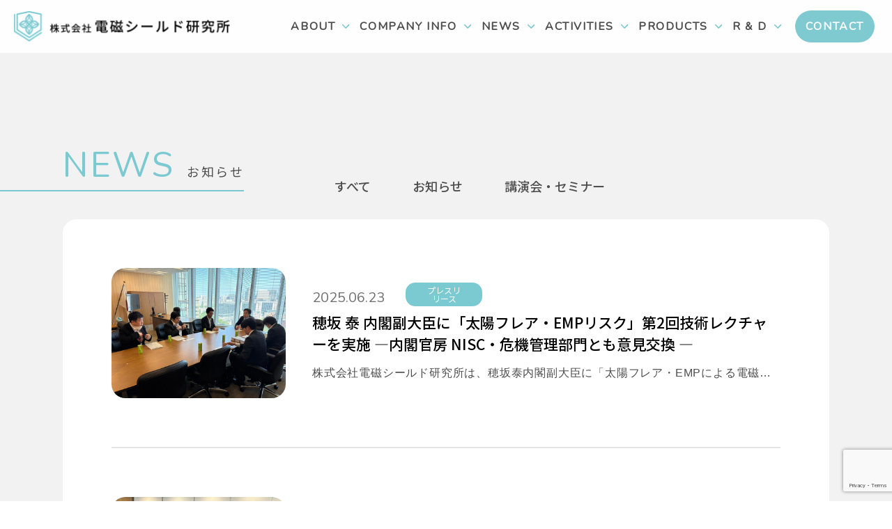

--- FILE ---
content_type: text/html; charset=UTF-8
request_url: https://es-tech-lab.jp/news/page/2/
body_size: 13303
content:
<!doctype html>
<html lang="ja"><head>
<meta charset="utf-8">
<title>NEWS - - Page 2</title>
<meta name="viewport" content="width=device-width, initial-scale=1, shrink-to-fit=no">

<!--[if IE]>
<meta http-equiv="X-UA-Compatible" content="IE=edge">
<![endif]-->
<!-- html5 IE対策 -->
<!--[if lt IE 9]>
	<script src="https://es-tech-lab.jp/wp-content/themes/html/js/html5shiv.js"></script>
	<script src="https://es-tech-lab.jp/wp-content/themes/html/js/respond.js"></script>
<![endif]-->

<!-- font -->
<link rel="preconnect" href="https://fonts.googleapis.com">
<link rel="preconnect" href="https://fonts.gstatic.com" crossorigin>
<link href="https://fonts.googleapis.com/css2?family=Noto+Sans+JP:wght@400;500;700;900&family=Nunito&display=swap" rel="stylesheet">

<!-- drawer -->
<link rel="stylesheet" href="https://cdnjs.cloudflare.com/ajax/libs/drawer/3.1.0/css/drawer.min.css">

<!-- slick -->
<link rel="stylesheet" type="text/css" href="https://cdnjs.cloudflare.com/ajax/libs/slick-carousel/1.9.0/slick.css"/>
<link rel="stylesheet" href="https://cdnjs.cloudflare.com/ajax/libs/slick-carousel/1.9.0/slick-theme.css">

<!-- css -->
<link href="https://es-tech-lab.jp/wp-content/themes/html/css/reset.css" rel="stylesheet">
<link href="https://es-tech-lab.jp/wp-content/themes/html/style.css" rel="stylesheet">
<link href="https://es-tech-lab.jp/wp-content/themes/html/css/style.css" rel="stylesheet">
<link href="https://es-tech-lab.jp/wp-content/themes/html/css/mobile.css" rel="stylesheet">


		<!-- All in One SEO 4.9.2 - aioseo.com -->
	<meta name="description" content="NEWS - Page 2" />
	<meta name="robots" content="noindex, nofollow, max-image-preview:large" />
	<link rel="canonical" href="https://es-tech-lab.jp/news/" />
	<meta name="generator" content="All in One SEO (AIOSEO) 4.9.2" />
		<meta property="og:locale" content="ja_JP" />
		<meta property="og:site_name" content="-" />
		<meta property="og:type" content="article" />
		<meta property="og:title" content="NEWS - - Page 2" />
		<meta property="og:description" content="NEWS - Page 2" />
		<meta property="og:url" content="https://es-tech-lab.jp/news/" />
		<meta property="article:published_time" content="2023-04-06T03:16:29+00:00" />
		<meta property="article:modified_time" content="2023-04-06T09:13:43+00:00" />
		<meta name="twitter:card" content="summary" />
		<meta name="twitter:title" content="NEWS - - Page 2" />
		<meta name="twitter:description" content="NEWS - Page 2" />
		<script type="application/ld+json" class="aioseo-schema">
			{"@context":"https:\/\/schema.org","@graph":[{"@type":"BreadcrumbList","@id":"https:\/\/es-tech-lab.jp\/news\/#breadcrumblist","itemListElement":[{"@type":"ListItem","@id":"https:\/\/es-tech-lab.jp#listItem","position":1,"name":"\u30db\u30fc\u30e0","item":"https:\/\/es-tech-lab.jp","nextItem":{"@type":"ListItem","@id":"https:\/\/es-tech-lab.jp\/news\/#listItem","name":"NEWS"}},{"@type":"ListItem","@id":"https:\/\/es-tech-lab.jp\/news\/#listItem","position":2,"name":"NEWS","item":"https:\/\/es-tech-lab.jp\/news\/","nextItem":{"@type":"ListItem","@id":"https:\/\/es-tech-lab.jp\/news\/page\/2#listItem","name":"\u30da\u30fc\u30b8 2"},"previousItem":{"@type":"ListItem","@id":"https:\/\/es-tech-lab.jp#listItem","name":"\u30db\u30fc\u30e0"}},{"@type":"ListItem","@id":"https:\/\/es-tech-lab.jp\/news\/page\/2#listItem","position":3,"name":"\u30da\u30fc\u30b8 2","previousItem":{"@type":"ListItem","@id":"https:\/\/es-tech-lab.jp\/news\/#listItem","name":"NEWS"}}]},{"@type":"Organization","@id":"https:\/\/es-tech-lab.jp\/#organization","url":"https:\/\/es-tech-lab.jp\/"},{"@type":"WebPage","@id":"https:\/\/es-tech-lab.jp\/news\/#webpage","url":"https:\/\/es-tech-lab.jp\/news\/","name":"NEWS - - Page 2","description":"NEWS - Page 2","inLanguage":"ja","isPartOf":{"@id":"https:\/\/es-tech-lab.jp\/#website"},"breadcrumb":{"@id":"https:\/\/es-tech-lab.jp\/news\/#breadcrumblist"},"datePublished":"2023-04-06T12:16:29+09:00","dateModified":"2023-04-06T18:13:43+09:00"},{"@type":"WebSite","@id":"https:\/\/es-tech-lab.jp\/#website","url":"https:\/\/es-tech-lab.jp\/","inLanguage":"ja","publisher":{"@id":"https:\/\/es-tech-lab.jp\/#organization"}}]}
		</script>
		<!-- All in One SEO -->

<link rel="alternate" title="oEmbed (JSON)" type="application/json+oembed" href="https://es-tech-lab.jp/wp-json/oembed/1.0/embed?url=https%3A%2F%2Fes-tech-lab.jp%2Fnews%2F" />
<link rel="alternate" title="oEmbed (XML)" type="text/xml+oembed" href="https://es-tech-lab.jp/wp-json/oembed/1.0/embed?url=https%3A%2F%2Fes-tech-lab.jp%2Fnews%2F&#038;format=xml" />
		<!-- This site uses the Google Analytics by MonsterInsights plugin v9.11.1 - Using Analytics tracking - https://www.monsterinsights.com/ -->
							<script src="//www.googletagmanager.com/gtag/js?id=G-0EQL07Q538"  data-cfasync="false" data-wpfc-render="false" type="text/javascript" async></script>
			<script data-cfasync="false" data-wpfc-render="false" type="text/javascript">
				var mi_version = '9.11.1';
				var mi_track_user = true;
				var mi_no_track_reason = '';
								var MonsterInsightsDefaultLocations = {"page_location":"https:\/\/es-tech-lab.jp\/news\/page\/2\/"};
								if ( typeof MonsterInsightsPrivacyGuardFilter === 'function' ) {
					var MonsterInsightsLocations = (typeof MonsterInsightsExcludeQuery === 'object') ? MonsterInsightsPrivacyGuardFilter( MonsterInsightsExcludeQuery ) : MonsterInsightsPrivacyGuardFilter( MonsterInsightsDefaultLocations );
				} else {
					var MonsterInsightsLocations = (typeof MonsterInsightsExcludeQuery === 'object') ? MonsterInsightsExcludeQuery : MonsterInsightsDefaultLocations;
				}

								var disableStrs = [
										'ga-disable-G-0EQL07Q538',
									];

				/* Function to detect opted out users */
				function __gtagTrackerIsOptedOut() {
					for (var index = 0; index < disableStrs.length; index++) {
						if (document.cookie.indexOf(disableStrs[index] + '=true') > -1) {
							return true;
						}
					}

					return false;
				}

				/* Disable tracking if the opt-out cookie exists. */
				if (__gtagTrackerIsOptedOut()) {
					for (var index = 0; index < disableStrs.length; index++) {
						window[disableStrs[index]] = true;
					}
				}

				/* Opt-out function */
				function __gtagTrackerOptout() {
					for (var index = 0; index < disableStrs.length; index++) {
						document.cookie = disableStrs[index] + '=true; expires=Thu, 31 Dec 2099 23:59:59 UTC; path=/';
						window[disableStrs[index]] = true;
					}
				}

				if ('undefined' === typeof gaOptout) {
					function gaOptout() {
						__gtagTrackerOptout();
					}
				}
								window.dataLayer = window.dataLayer || [];

				window.MonsterInsightsDualTracker = {
					helpers: {},
					trackers: {},
				};
				if (mi_track_user) {
					function __gtagDataLayer() {
						dataLayer.push(arguments);
					}

					function __gtagTracker(type, name, parameters) {
						if (!parameters) {
							parameters = {};
						}

						if (parameters.send_to) {
							__gtagDataLayer.apply(null, arguments);
							return;
						}

						if (type === 'event') {
														parameters.send_to = monsterinsights_frontend.v4_id;
							var hookName = name;
							if (typeof parameters['event_category'] !== 'undefined') {
								hookName = parameters['event_category'] + ':' + name;
							}

							if (typeof MonsterInsightsDualTracker.trackers[hookName] !== 'undefined') {
								MonsterInsightsDualTracker.trackers[hookName](parameters);
							} else {
								__gtagDataLayer('event', name, parameters);
							}
							
						} else {
							__gtagDataLayer.apply(null, arguments);
						}
					}

					__gtagTracker('js', new Date());
					__gtagTracker('set', {
						'developer_id.dZGIzZG': true,
											});
					if ( MonsterInsightsLocations.page_location ) {
						__gtagTracker('set', MonsterInsightsLocations);
					}
										__gtagTracker('config', 'G-0EQL07Q538', {"forceSSL":"true","link_attribution":"true"} );
										window.gtag = __gtagTracker;										(function () {
						/* https://developers.google.com/analytics/devguides/collection/analyticsjs/ */
						/* ga and __gaTracker compatibility shim. */
						var noopfn = function () {
							return null;
						};
						var newtracker = function () {
							return new Tracker();
						};
						var Tracker = function () {
							return null;
						};
						var p = Tracker.prototype;
						p.get = noopfn;
						p.set = noopfn;
						p.send = function () {
							var args = Array.prototype.slice.call(arguments);
							args.unshift('send');
							__gaTracker.apply(null, args);
						};
						var __gaTracker = function () {
							var len = arguments.length;
							if (len === 0) {
								return;
							}
							var f = arguments[len - 1];
							if (typeof f !== 'object' || f === null || typeof f.hitCallback !== 'function') {
								if ('send' === arguments[0]) {
									var hitConverted, hitObject = false, action;
									if ('event' === arguments[1]) {
										if ('undefined' !== typeof arguments[3]) {
											hitObject = {
												'eventAction': arguments[3],
												'eventCategory': arguments[2],
												'eventLabel': arguments[4],
												'value': arguments[5] ? arguments[5] : 1,
											}
										}
									}
									if ('pageview' === arguments[1]) {
										if ('undefined' !== typeof arguments[2]) {
											hitObject = {
												'eventAction': 'page_view',
												'page_path': arguments[2],
											}
										}
									}
									if (typeof arguments[2] === 'object') {
										hitObject = arguments[2];
									}
									if (typeof arguments[5] === 'object') {
										Object.assign(hitObject, arguments[5]);
									}
									if ('undefined' !== typeof arguments[1].hitType) {
										hitObject = arguments[1];
										if ('pageview' === hitObject.hitType) {
											hitObject.eventAction = 'page_view';
										}
									}
									if (hitObject) {
										action = 'timing' === arguments[1].hitType ? 'timing_complete' : hitObject.eventAction;
										hitConverted = mapArgs(hitObject);
										__gtagTracker('event', action, hitConverted);
									}
								}
								return;
							}

							function mapArgs(args) {
								var arg, hit = {};
								var gaMap = {
									'eventCategory': 'event_category',
									'eventAction': 'event_action',
									'eventLabel': 'event_label',
									'eventValue': 'event_value',
									'nonInteraction': 'non_interaction',
									'timingCategory': 'event_category',
									'timingVar': 'name',
									'timingValue': 'value',
									'timingLabel': 'event_label',
									'page': 'page_path',
									'location': 'page_location',
									'title': 'page_title',
									'referrer' : 'page_referrer',
								};
								for (arg in args) {
																		if (!(!args.hasOwnProperty(arg) || !gaMap.hasOwnProperty(arg))) {
										hit[gaMap[arg]] = args[arg];
									} else {
										hit[arg] = args[arg];
									}
								}
								return hit;
							}

							try {
								f.hitCallback();
							} catch (ex) {
							}
						};
						__gaTracker.create = newtracker;
						__gaTracker.getByName = newtracker;
						__gaTracker.getAll = function () {
							return [];
						};
						__gaTracker.remove = noopfn;
						__gaTracker.loaded = true;
						window['__gaTracker'] = __gaTracker;
					})();
									} else {
										console.log("");
					(function () {
						function __gtagTracker() {
							return null;
						}

						window['__gtagTracker'] = __gtagTracker;
						window['gtag'] = __gtagTracker;
					})();
									}
			</script>
							<!-- / Google Analytics by MonsterInsights -->
		<style id='wp-img-auto-sizes-contain-inline-css' type='text/css'>
img:is([sizes=auto i],[sizes^="auto," i]){contain-intrinsic-size:3000px 1500px}
/*# sourceURL=wp-img-auto-sizes-contain-inline-css */
</style>
<style id='wp-emoji-styles-inline-css' type='text/css'>

	img.wp-smiley, img.emoji {
		display: inline !important;
		border: none !important;
		box-shadow: none !important;
		height: 1em !important;
		width: 1em !important;
		margin: 0 0.07em !important;
		vertical-align: -0.1em !important;
		background: none !important;
		padding: 0 !important;
	}
/*# sourceURL=wp-emoji-styles-inline-css */
</style>
<link rel='stylesheet' id='wp-block-library-css' href='https://es-tech-lab.jp/wp-includes/css/dist/block-library/style.min.css?ver=cfcb90b4a4bff239b800ba49ec26960c' type='text/css' media='all' />
<style id='classic-theme-styles-inline-css' type='text/css'>
/*! This file is auto-generated */
.wp-block-button__link{color:#fff;background-color:#32373c;border-radius:9999px;box-shadow:none;text-decoration:none;padding:calc(.667em + 2px) calc(1.333em + 2px);font-size:1.125em}.wp-block-file__button{background:#32373c;color:#fff;text-decoration:none}
/*# sourceURL=/wp-includes/css/classic-themes.min.css */
</style>
<link rel='stylesheet' id='aioseo/css/src/vue/standalone/blocks/table-of-contents/global.scss-css' href='https://es-tech-lab.jp/wp-content/plugins/all-in-one-seo-pack/dist/Lite/assets/css/table-of-contents/global.e90f6d47.css?ver=4.9.2' type='text/css' media='all' />
<style id='global-styles-inline-css' type='text/css'>
:root{--wp--preset--aspect-ratio--square: 1;--wp--preset--aspect-ratio--4-3: 4/3;--wp--preset--aspect-ratio--3-4: 3/4;--wp--preset--aspect-ratio--3-2: 3/2;--wp--preset--aspect-ratio--2-3: 2/3;--wp--preset--aspect-ratio--16-9: 16/9;--wp--preset--aspect-ratio--9-16: 9/16;--wp--preset--color--black: #000000;--wp--preset--color--cyan-bluish-gray: #abb8c3;--wp--preset--color--white: #ffffff;--wp--preset--color--pale-pink: #f78da7;--wp--preset--color--vivid-red: #cf2e2e;--wp--preset--color--luminous-vivid-orange: #ff6900;--wp--preset--color--luminous-vivid-amber: #fcb900;--wp--preset--color--light-green-cyan: #7bdcb5;--wp--preset--color--vivid-green-cyan: #00d084;--wp--preset--color--pale-cyan-blue: #8ed1fc;--wp--preset--color--vivid-cyan-blue: #0693e3;--wp--preset--color--vivid-purple: #9b51e0;--wp--preset--gradient--vivid-cyan-blue-to-vivid-purple: linear-gradient(135deg,rgb(6,147,227) 0%,rgb(155,81,224) 100%);--wp--preset--gradient--light-green-cyan-to-vivid-green-cyan: linear-gradient(135deg,rgb(122,220,180) 0%,rgb(0,208,130) 100%);--wp--preset--gradient--luminous-vivid-amber-to-luminous-vivid-orange: linear-gradient(135deg,rgb(252,185,0) 0%,rgb(255,105,0) 100%);--wp--preset--gradient--luminous-vivid-orange-to-vivid-red: linear-gradient(135deg,rgb(255,105,0) 0%,rgb(207,46,46) 100%);--wp--preset--gradient--very-light-gray-to-cyan-bluish-gray: linear-gradient(135deg,rgb(238,238,238) 0%,rgb(169,184,195) 100%);--wp--preset--gradient--cool-to-warm-spectrum: linear-gradient(135deg,rgb(74,234,220) 0%,rgb(151,120,209) 20%,rgb(207,42,186) 40%,rgb(238,44,130) 60%,rgb(251,105,98) 80%,rgb(254,248,76) 100%);--wp--preset--gradient--blush-light-purple: linear-gradient(135deg,rgb(255,206,236) 0%,rgb(152,150,240) 100%);--wp--preset--gradient--blush-bordeaux: linear-gradient(135deg,rgb(254,205,165) 0%,rgb(254,45,45) 50%,rgb(107,0,62) 100%);--wp--preset--gradient--luminous-dusk: linear-gradient(135deg,rgb(255,203,112) 0%,rgb(199,81,192) 50%,rgb(65,88,208) 100%);--wp--preset--gradient--pale-ocean: linear-gradient(135deg,rgb(255,245,203) 0%,rgb(182,227,212) 50%,rgb(51,167,181) 100%);--wp--preset--gradient--electric-grass: linear-gradient(135deg,rgb(202,248,128) 0%,rgb(113,206,126) 100%);--wp--preset--gradient--midnight: linear-gradient(135deg,rgb(2,3,129) 0%,rgb(40,116,252) 100%);--wp--preset--font-size--small: 13px;--wp--preset--font-size--medium: 20px;--wp--preset--font-size--large: 36px;--wp--preset--font-size--x-large: 42px;--wp--preset--spacing--20: 0.44rem;--wp--preset--spacing--30: 0.67rem;--wp--preset--spacing--40: 1rem;--wp--preset--spacing--50: 1.5rem;--wp--preset--spacing--60: 2.25rem;--wp--preset--spacing--70: 3.38rem;--wp--preset--spacing--80: 5.06rem;--wp--preset--shadow--natural: 6px 6px 9px rgba(0, 0, 0, 0.2);--wp--preset--shadow--deep: 12px 12px 50px rgba(0, 0, 0, 0.4);--wp--preset--shadow--sharp: 6px 6px 0px rgba(0, 0, 0, 0.2);--wp--preset--shadow--outlined: 6px 6px 0px -3px rgb(255, 255, 255), 6px 6px rgb(0, 0, 0);--wp--preset--shadow--crisp: 6px 6px 0px rgb(0, 0, 0);}:where(.is-layout-flex){gap: 0.5em;}:where(.is-layout-grid){gap: 0.5em;}body .is-layout-flex{display: flex;}.is-layout-flex{flex-wrap: wrap;align-items: center;}.is-layout-flex > :is(*, div){margin: 0;}body .is-layout-grid{display: grid;}.is-layout-grid > :is(*, div){margin: 0;}:where(.wp-block-columns.is-layout-flex){gap: 2em;}:where(.wp-block-columns.is-layout-grid){gap: 2em;}:where(.wp-block-post-template.is-layout-flex){gap: 1.25em;}:where(.wp-block-post-template.is-layout-grid){gap: 1.25em;}.has-black-color{color: var(--wp--preset--color--black) !important;}.has-cyan-bluish-gray-color{color: var(--wp--preset--color--cyan-bluish-gray) !important;}.has-white-color{color: var(--wp--preset--color--white) !important;}.has-pale-pink-color{color: var(--wp--preset--color--pale-pink) !important;}.has-vivid-red-color{color: var(--wp--preset--color--vivid-red) !important;}.has-luminous-vivid-orange-color{color: var(--wp--preset--color--luminous-vivid-orange) !important;}.has-luminous-vivid-amber-color{color: var(--wp--preset--color--luminous-vivid-amber) !important;}.has-light-green-cyan-color{color: var(--wp--preset--color--light-green-cyan) !important;}.has-vivid-green-cyan-color{color: var(--wp--preset--color--vivid-green-cyan) !important;}.has-pale-cyan-blue-color{color: var(--wp--preset--color--pale-cyan-blue) !important;}.has-vivid-cyan-blue-color{color: var(--wp--preset--color--vivid-cyan-blue) !important;}.has-vivid-purple-color{color: var(--wp--preset--color--vivid-purple) !important;}.has-black-background-color{background-color: var(--wp--preset--color--black) !important;}.has-cyan-bluish-gray-background-color{background-color: var(--wp--preset--color--cyan-bluish-gray) !important;}.has-white-background-color{background-color: var(--wp--preset--color--white) !important;}.has-pale-pink-background-color{background-color: var(--wp--preset--color--pale-pink) !important;}.has-vivid-red-background-color{background-color: var(--wp--preset--color--vivid-red) !important;}.has-luminous-vivid-orange-background-color{background-color: var(--wp--preset--color--luminous-vivid-orange) !important;}.has-luminous-vivid-amber-background-color{background-color: var(--wp--preset--color--luminous-vivid-amber) !important;}.has-light-green-cyan-background-color{background-color: var(--wp--preset--color--light-green-cyan) !important;}.has-vivid-green-cyan-background-color{background-color: var(--wp--preset--color--vivid-green-cyan) !important;}.has-pale-cyan-blue-background-color{background-color: var(--wp--preset--color--pale-cyan-blue) !important;}.has-vivid-cyan-blue-background-color{background-color: var(--wp--preset--color--vivid-cyan-blue) !important;}.has-vivid-purple-background-color{background-color: var(--wp--preset--color--vivid-purple) !important;}.has-black-border-color{border-color: var(--wp--preset--color--black) !important;}.has-cyan-bluish-gray-border-color{border-color: var(--wp--preset--color--cyan-bluish-gray) !important;}.has-white-border-color{border-color: var(--wp--preset--color--white) !important;}.has-pale-pink-border-color{border-color: var(--wp--preset--color--pale-pink) !important;}.has-vivid-red-border-color{border-color: var(--wp--preset--color--vivid-red) !important;}.has-luminous-vivid-orange-border-color{border-color: var(--wp--preset--color--luminous-vivid-orange) !important;}.has-luminous-vivid-amber-border-color{border-color: var(--wp--preset--color--luminous-vivid-amber) !important;}.has-light-green-cyan-border-color{border-color: var(--wp--preset--color--light-green-cyan) !important;}.has-vivid-green-cyan-border-color{border-color: var(--wp--preset--color--vivid-green-cyan) !important;}.has-pale-cyan-blue-border-color{border-color: var(--wp--preset--color--pale-cyan-blue) !important;}.has-vivid-cyan-blue-border-color{border-color: var(--wp--preset--color--vivid-cyan-blue) !important;}.has-vivid-purple-border-color{border-color: var(--wp--preset--color--vivid-purple) !important;}.has-vivid-cyan-blue-to-vivid-purple-gradient-background{background: var(--wp--preset--gradient--vivid-cyan-blue-to-vivid-purple) !important;}.has-light-green-cyan-to-vivid-green-cyan-gradient-background{background: var(--wp--preset--gradient--light-green-cyan-to-vivid-green-cyan) !important;}.has-luminous-vivid-amber-to-luminous-vivid-orange-gradient-background{background: var(--wp--preset--gradient--luminous-vivid-amber-to-luminous-vivid-orange) !important;}.has-luminous-vivid-orange-to-vivid-red-gradient-background{background: var(--wp--preset--gradient--luminous-vivid-orange-to-vivid-red) !important;}.has-very-light-gray-to-cyan-bluish-gray-gradient-background{background: var(--wp--preset--gradient--very-light-gray-to-cyan-bluish-gray) !important;}.has-cool-to-warm-spectrum-gradient-background{background: var(--wp--preset--gradient--cool-to-warm-spectrum) !important;}.has-blush-light-purple-gradient-background{background: var(--wp--preset--gradient--blush-light-purple) !important;}.has-blush-bordeaux-gradient-background{background: var(--wp--preset--gradient--blush-bordeaux) !important;}.has-luminous-dusk-gradient-background{background: var(--wp--preset--gradient--luminous-dusk) !important;}.has-pale-ocean-gradient-background{background: var(--wp--preset--gradient--pale-ocean) !important;}.has-electric-grass-gradient-background{background: var(--wp--preset--gradient--electric-grass) !important;}.has-midnight-gradient-background{background: var(--wp--preset--gradient--midnight) !important;}.has-small-font-size{font-size: var(--wp--preset--font-size--small) !important;}.has-medium-font-size{font-size: var(--wp--preset--font-size--medium) !important;}.has-large-font-size{font-size: var(--wp--preset--font-size--large) !important;}.has-x-large-font-size{font-size: var(--wp--preset--font-size--x-large) !important;}
:where(.wp-block-post-template.is-layout-flex){gap: 1.25em;}:where(.wp-block-post-template.is-layout-grid){gap: 1.25em;}
:where(.wp-block-term-template.is-layout-flex){gap: 1.25em;}:where(.wp-block-term-template.is-layout-grid){gap: 1.25em;}
:where(.wp-block-columns.is-layout-flex){gap: 2em;}:where(.wp-block-columns.is-layout-grid){gap: 2em;}
:root :where(.wp-block-pullquote){font-size: 1.5em;line-height: 1.6;}
/*# sourceURL=global-styles-inline-css */
</style>
<link rel='stylesheet' id='contact-form-7-css' href='https://es-tech-lab.jp/wp-content/plugins/contact-form-7/includes/css/styles.css?ver=6.1.4' type='text/css' media='all' />
<link rel='stylesheet' id='jquery-ui-dialog-min-css-css' href='https://es-tech-lab.jp/wp-includes/css/jquery-ui-dialog.min.css?ver=cfcb90b4a4bff239b800ba49ec26960c' type='text/css' media='all' />
<link rel='stylesheet' id='contact-form-7-confirm-plus-css' href='https://es-tech-lab.jp/wp-content/plugins/confirm-plus-contact-form-7/assets/css/styles.css?ver=20251030_160829' type='text/css' media='all' />
<link rel='stylesheet' id='wpcf7-redirect-script-frontend-css' href='https://es-tech-lab.jp/wp-content/plugins/wpcf7-redirect/build/assets/frontend-script.css?ver=2c532d7e2be36f6af233' type='text/css' media='all' />
<link rel='stylesheet' id='wp-pagenavi-css' href='https://es-tech-lab.jp/wp-content/plugins/wp-pagenavi/pagenavi-css.css?ver=2.70' type='text/css' media='all' />
<link rel='stylesheet' id='elementor-icons-css' href='https://es-tech-lab.jp/wp-content/plugins/elementor/assets/lib/eicons/css/elementor-icons.min.css?ver=5.45.0' type='text/css' media='all' />
<link rel='stylesheet' id='elementor-frontend-css' href='https://es-tech-lab.jp/wp-content/plugins/elementor/assets/css/frontend.min.css?ver=3.34.1' type='text/css' media='all' />
<link rel='stylesheet' id='elementor-post-42-css' href='https://es-tech-lab.jp/wp-content/uploads/elementor/css/post-42.css?ver=1768751485' type='text/css' media='all' />
<link rel='stylesheet' id='elementor-gf-local-roboto-css' href='http://es-tech-lab.jp/wp-content/uploads/elementor/google-fonts/css/roboto.css?ver=1755249962' type='text/css' media='all' />
<link rel='stylesheet' id='elementor-gf-local-robotoslab-css' href='http://es-tech-lab.jp/wp-content/uploads/elementor/google-fonts/css/robotoslab.css?ver=1755249978' type='text/css' media='all' />
<script type="text/javascript" src="https://es-tech-lab.jp/wp-content/plugins/google-analytics-for-wordpress/assets/js/frontend-gtag.min.js?ver=9.11.1" id="monsterinsights-frontend-script-js" async="async" data-wp-strategy="async"></script>
<script data-cfasync="false" data-wpfc-render="false" type="text/javascript" id='monsterinsights-frontend-script-js-extra'>/* <![CDATA[ */
var monsterinsights_frontend = {"js_events_tracking":"true","download_extensions":"doc,pdf,ppt,zip,xls,docx,pptx,xlsx","inbound_paths":"[{\"path\":\"\\\/go\\\/\",\"label\":\"affiliate\"},{\"path\":\"\\\/recommend\\\/\",\"label\":\"affiliate\"}]","home_url":"https:\/\/es-tech-lab.jp","hash_tracking":"false","v4_id":"G-0EQL07Q538"};/* ]]> */
</script>
<script type="text/javascript" src="https://es-tech-lab.jp/wp-includes/js/jquery/jquery.min.js?ver=3.7.1" id="jquery-core-js"></script>
<script type="text/javascript" src="https://es-tech-lab.jp/wp-includes/js/jquery/jquery-migrate.min.js?ver=3.4.1" id="jquery-migrate-js"></script>
<link rel="https://api.w.org/" href="https://es-tech-lab.jp/wp-json/" /><link rel="alternate" title="JSON" type="application/json" href="https://es-tech-lab.jp/wp-json/wp/v2/pages/514" /><link rel="EditURI" type="application/rsd+xml" title="RSD" href="https://es-tech-lab.jp/xmlrpc.php?rsd" />

<link rel='shortlink' href='https://es-tech-lab.jp/?p=514' />
<meta name="generator" content="Elementor 3.34.1; features: additional_custom_breakpoints; settings: css_print_method-external, google_font-enabled, font_display-auto">
			<style>
				.e-con.e-parent:nth-of-type(n+4):not(.e-lazyloaded):not(.e-no-lazyload),
				.e-con.e-parent:nth-of-type(n+4):not(.e-lazyloaded):not(.e-no-lazyload) * {
					background-image: none !important;
				}
				@media screen and (max-height: 1024px) {
					.e-con.e-parent:nth-of-type(n+3):not(.e-lazyloaded):not(.e-no-lazyload),
					.e-con.e-parent:nth-of-type(n+3):not(.e-lazyloaded):not(.e-no-lazyload) * {
						background-image: none !important;
					}
				}
				@media screen and (max-height: 640px) {
					.e-con.e-parent:nth-of-type(n+2):not(.e-lazyloaded):not(.e-no-lazyload),
					.e-con.e-parent:nth-of-type(n+2):not(.e-lazyloaded):not(.e-no-lazyload) * {
						background-image: none !important;
					}
				}
			</style>
			<link rel="icon" href="https://es-tech-lab.jp/wp-content/uploads/2022/05/電磁シールド研究所ロゴ_アイコン-150x150.png" sizes="32x32" />
<link rel="icon" href="https://es-tech-lab.jp/wp-content/uploads/2022/05/電磁シールド研究所ロゴ_アイコン.png" sizes="192x192" />
<link rel="apple-touch-icon" href="https://es-tech-lab.jp/wp-content/uploads/2022/05/電磁シールド研究所ロゴ_アイコン.png" />
<meta name="msapplication-TileImage" content="https://es-tech-lab.jp/wp-content/uploads/2022/05/電磁シールド研究所ロゴ_アイコン.png" />
</head>

<body class="paged wp-singular page-template page-template-all_list page-template-all_list-php page page-id-514 wp-custom-logo paged-2 page-paged-2 wp-theme-html under drawer drawer--right news elementor-default elementor-kit-42 elementor-page elementor-page-514">
<header class="flex_box ac">
 <div class="header_title"><a href="https://es-tech-lab.jp" title=""><img src="https://es-tech-lab.jp/wp-content/themes/html/img/logo.svg" alt=""/></a></div>
 <div class="pc">
 <nav>
 	<ul class="flex_box">
		<li id="menu-item-520" class="menu-item menu-item-type-post_type menu-item-object-page menu-item-has-children menu-item-520"><a href="https://es-tech-lab.jp/about_us/">ABOUT</a>
<ul class="sub-menu">
	<li id="menu-item-622" class="menu-item menu-item-type-custom menu-item-object-custom menu-item-622"><a href="https://es-tech-lab.jp/about_us/">わたしたちについて</a></li>
	<li id="menu-item-629" class="menu-item menu-item-type-custom menu-item-object-custom menu-item-629"><a href="https://es-tech-lab.jp/about_us#about02">わたしたちの強み</a></li>
	<li id="menu-item-633" class="menu-item menu-item-type-custom menu-item-object-custom menu-item-633"><a href="https://es-tech-lab.jp/about_us#about03">目指す未来</a></li>
</ul>
</li>
<li id="menu-item-521" class="menu-item menu-item-type-post_type menu-item-object-page menu-item-has-children menu-item-521"><a href="https://es-tech-lab.jp/company-info/">COMPANY INFO</a>
<ul class="sub-menu">
	<li id="menu-item-682" class="menu-item menu-item-type-post_type menu-item-object-page menu-item-682"><a href="https://es-tech-lab.jp/company-info/">会社概要</a></li>
	<li id="menu-item-686" class="menu-item menu-item-type-custom menu-item-object-custom menu-item-686"><a href="https://es-tech-lab.jp/company-info#company02">役員紹介</a></li>
	<li id="menu-item-700" class="menu-item menu-item-type-custom menu-item-object-custom menu-item-700"><a href="https://es-tech-lab.jp/company-info#company03">提携会社紹介</a></li>
</ul>
</li>
<li id="menu-item-522" class="menu-item menu-item-type-post_type menu-item-object-page current-menu-item page_item page-item-514 current_page_item current-menu-ancestor current-menu-parent current_page_parent current_page_ancestor menu-item-has-children menu-item-522"><a href="https://es-tech-lab.jp/news/" aria-current="page">NEWS</a>
<ul class="sub-menu">
	<li id="menu-item-769" class="menu-item menu-item-type-post_type menu-item-object-page current-menu-item page_item page-item-514 current_page_item menu-item-769"><a href="https://es-tech-lab.jp/news/" aria-current="page">NEWS一覧</a></li>
	<li id="menu-item-770" class="menu-item menu-item-type-custom menu-item-object-custom menu-item-770"><a href="https://es-tech-lab.jp/category/lecture-seminar/">講演会・セミナー</a></li>
</ul>
</li>
<li id="menu-item-1776" class="menu-item menu-item-type-post_type menu-item-object-page menu-item-1776"><a href="https://es-tech-lab.jp/our-activities/">ACTIVITIES</a></li>
<li id="menu-item-523" class="menu-item menu-item-type-post_type menu-item-object-page menu-item-has-children menu-item-523"><a href="https://es-tech-lab.jp/products/">PRODUCTS</a>
<ul class="sub-menu">
	<li id="menu-item-875" class="menu-item menu-item-type-custom menu-item-object-custom menu-item-875"><a href="https://es-tech-lab.jp/products#products01">製品-GORGON2</a></li>
	<li id="menu-item-1081" class="menu-item menu-item-type-custom menu-item-object-custom menu-item-1081"><a href="https://es-tech-lab.jp/products/#products02">シールド技術について</a></li>
	<li id="menu-item-910" class="menu-item menu-item-type-post_type menu-item-object-page menu-item-910"><a href="https://es-tech-lab.jp/cosmic-majesty/">太陽フレアについて</a></li>
</ul>
</li>
<li id="menu-item-2330" class="menu-item menu-item-type-post_type menu-item-object-page menu-item-2330"><a href="https://es-tech-lab.jp/r-d/">R &amp; D</a></li>
<li id="menu-item-1077" class="menu-item menu-item-type-post_type menu-item-object-page menu-item-1077"><a href="https://es-tech-lab.jp/contact/">CONTACT</a></li>
	</ul>
 </nav>
 </div>
 <div class="sp">
		<button type="button" class="drawer-toggle drawer-hamburger">
			<span class="sr-only">toggle navigation</span>
			<span class="drawer-hamburger-icon"></span>
		</button>
		<nav class="drawer-nav">
			<ul class="drawer-menu">
				<li class="menu-item menu-item-type-post_type menu-item-object-page menu-item-has-children menu-item-520"><a href="https://es-tech-lab.jp/about_us/">ABOUT</a>
<ul class="sub-menu">
	<li class="menu-item menu-item-type-custom menu-item-object-custom menu-item-622"><a href="https://es-tech-lab.jp/about_us/">わたしたちについて</a></li>
	<li class="menu-item menu-item-type-custom menu-item-object-custom menu-item-629"><a href="https://es-tech-lab.jp/about_us#about02">わたしたちの強み</a></li>
	<li class="menu-item menu-item-type-custom menu-item-object-custom menu-item-633"><a href="https://es-tech-lab.jp/about_us#about03">目指す未来</a></li>
</ul>
</li>
<li class="menu-item menu-item-type-post_type menu-item-object-page menu-item-has-children menu-item-521"><a href="https://es-tech-lab.jp/company-info/">COMPANY INFO</a>
<ul class="sub-menu">
	<li class="menu-item menu-item-type-post_type menu-item-object-page menu-item-682"><a href="https://es-tech-lab.jp/company-info/">会社概要</a></li>
	<li class="menu-item menu-item-type-custom menu-item-object-custom menu-item-686"><a href="https://es-tech-lab.jp/company-info#company02">役員紹介</a></li>
	<li class="menu-item menu-item-type-custom menu-item-object-custom menu-item-700"><a href="https://es-tech-lab.jp/company-info#company03">提携会社紹介</a></li>
</ul>
</li>
<li class="menu-item menu-item-type-post_type menu-item-object-page current-menu-item page_item page-item-514 current_page_item current-menu-ancestor current-menu-parent current_page_parent current_page_ancestor menu-item-has-children menu-item-522"><a href="https://es-tech-lab.jp/news/" aria-current="page">NEWS</a>
<ul class="sub-menu">
	<li class="menu-item menu-item-type-post_type menu-item-object-page current-menu-item page_item page-item-514 current_page_item menu-item-769"><a href="https://es-tech-lab.jp/news/" aria-current="page">NEWS一覧</a></li>
	<li class="menu-item menu-item-type-custom menu-item-object-custom menu-item-770"><a href="https://es-tech-lab.jp/category/lecture-seminar/">講演会・セミナー</a></li>
</ul>
</li>
<li class="menu-item menu-item-type-post_type menu-item-object-page menu-item-1776"><a href="https://es-tech-lab.jp/our-activities/">ACTIVITIES</a></li>
<li class="menu-item menu-item-type-post_type menu-item-object-page menu-item-has-children menu-item-523"><a href="https://es-tech-lab.jp/products/">PRODUCTS</a>
<ul class="sub-menu">
	<li class="menu-item menu-item-type-custom menu-item-object-custom menu-item-875"><a href="https://es-tech-lab.jp/products#products01">製品-GORGON2</a></li>
	<li class="menu-item menu-item-type-custom menu-item-object-custom menu-item-1081"><a href="https://es-tech-lab.jp/products/#products02">シールド技術について</a></li>
	<li class="menu-item menu-item-type-post_type menu-item-object-page menu-item-910"><a href="https://es-tech-lab.jp/cosmic-majesty/">太陽フレアについて</a></li>
</ul>
</li>
<li class="menu-item menu-item-type-post_type menu-item-object-page menu-item-2330"><a href="https://es-tech-lab.jp/r-d/">R &amp; D</a></li>
<li class="menu-item menu-item-type-post_type menu-item-object-page menu-item-1077"><a href="https://es-tech-lab.jp/contact/">CONTACT</a></li>
			</ul>
		</nav>
 </div>
</header><main class="under_page page-news">
  <section class="news_contents">
    <div class="flex_box news_nav ac">
      <h2 class="line">NEWS<span class="jp">お知らせ</span></h2>
      <ul class="flex_box">
        <li><a href="https://es-tech-lab.jp/news/" >すべて</a></li>
        <li><a href="https://es-tech-lab.jp/category/news/" >お知らせ</a></li>
        <li><a href="https://es-tech-lab.jp/category/lecture-seminar/" >講演会・セミナー</a></li>
      </ul>
    </div>
    <div class="list_item">
            <div class="post flex_box ac">
        <div class="flex_img">
                    <a href="https://es-tech-lab.jp/2025/06/23/2450/">
          <img fetchpriority="high" width="2560" height="1920" src="https://es-tech-lab.jp/wp-content/uploads/2025/06/内閣府内閣官房_会議の様子-scaled.jpeg" class="attachment-full size-full wp-post-image" alt="" decoding="async" srcset="https://es-tech-lab.jp/wp-content/uploads/2025/06/内閣府内閣官房_会議の様子-scaled.jpeg 2560w, https://es-tech-lab.jp/wp-content/uploads/2025/06/内閣府内閣官房_会議の様子-300x225.jpeg 300w, https://es-tech-lab.jp/wp-content/uploads/2025/06/内閣府内閣官房_会議の様子-1024x768.jpeg 1024w, https://es-tech-lab.jp/wp-content/uploads/2025/06/内閣府内閣官房_会議の様子-768x576.jpeg 768w, https://es-tech-lab.jp/wp-content/uploads/2025/06/内閣府内閣官房_会議の様子-1536x1152.jpeg 1536w, https://es-tech-lab.jp/wp-content/uploads/2025/06/内閣府内閣官房_会議の様子-2048x1536.jpeg 2048w" sizes="(max-width: 2560px) 100vw, 2560px" />          </a>
                  </div>
        <div class="flex_txt">
					<a href="https://es-tech-lab.jp/2025/06/23/2450/">
					<div class="time"><span class="time_date">2025.06.23</span><span class="cate">プレスリリース</span></div>
          <h1 class="title">穂坂 泰 内閣副大臣に「太陽フレア・EMPリスク」第2回技術レクチャーを実施 ―内閣官房 NISC・危機管理部門とも意見交換 ―</h1>
					<p>
株式会社電磁シールド研究所は、穂坂泰内閣副大臣に「太陽フレア・EMPによる電磁…</p>
						</a>
        </div>
      </div>
            <div class="post flex_box ac">
        <div class="flex_img">
                    <a href="https://es-tech-lab.jp/2025/06/19/2038/">
          <img width="2560" height="1920" src="https://es-tech-lab.jp/wp-content/uploads/2025/08/太平洋電気通信協議会日本委員会より受賞される株電磁シールド研究所_授賞式の様子-scaled.jpeg" class="attachment-full size-full wp-post-image" alt="" decoding="async" srcset="https://es-tech-lab.jp/wp-content/uploads/2025/08/太平洋電気通信協議会日本委員会より受賞される株電磁シールド研究所_授賞式の様子-scaled.jpeg 2560w, https://es-tech-lab.jp/wp-content/uploads/2025/08/太平洋電気通信協議会日本委員会より受賞される株電磁シールド研究所_授賞式の様子-300x225.jpeg 300w, https://es-tech-lab.jp/wp-content/uploads/2025/08/太平洋電気通信協議会日本委員会より受賞される株電磁シールド研究所_授賞式の様子-1024x768.jpeg 1024w, https://es-tech-lab.jp/wp-content/uploads/2025/08/太平洋電気通信協議会日本委員会より受賞される株電磁シールド研究所_授賞式の様子-768x576.jpeg 768w, https://es-tech-lab.jp/wp-content/uploads/2025/08/太平洋電気通信協議会日本委員会より受賞される株電磁シールド研究所_授賞式の様子-1536x1152.jpeg 1536w, https://es-tech-lab.jp/wp-content/uploads/2025/08/太平洋電気通信協議会日本委員会より受賞される株電磁シールド研究所_授賞式の様子-2048x1536.jpeg 2048w" sizes="(max-width: 2560px) 100vw, 2560px" />          </a>
                  </div>
        <div class="flex_txt">
					<a href="https://es-tech-lab.jp/2025/06/19/2038/">
					<div class="time"><span class="time_date">2025.06.19</span><span class="cate">お知らせ</span></div>
          <h1 class="title">電磁波リスク対策の技術革新が国際的に評価 ～株式会社電磁シールド研究所、「PTCJ賞」を受賞～</h1>
					<p>
株式会社電磁シールド研究所（本社：東京都、代表取締役：石川裕也）は、このたび太…</p>
						</a>
        </div>
      </div>
            <div class="post flex_box ac">
        <div class="flex_img">
                    <a href="https://es-tech-lab.jp/2025/06/13/2443/">
          <img width="2560" height="1532" src="https://es-tech-lab.jp/wp-content/uploads/2025/09/デジタル庁訪問時の写真_メイン-scaled.jpeg" class="attachment-full size-full wp-post-image" alt="" decoding="async" srcset="https://es-tech-lab.jp/wp-content/uploads/2025/09/デジタル庁訪問時の写真_メイン-scaled.jpeg 2560w, https://es-tech-lab.jp/wp-content/uploads/2025/09/デジタル庁訪問時の写真_メイン-300x179.jpeg 300w, https://es-tech-lab.jp/wp-content/uploads/2025/09/デジタル庁訪問時の写真_メイン-1024x613.jpeg 1024w, https://es-tech-lab.jp/wp-content/uploads/2025/09/デジタル庁訪問時の写真_メイン-768x459.jpeg 768w, https://es-tech-lab.jp/wp-content/uploads/2025/09/デジタル庁訪問時の写真_メイン-1536x919.jpeg 1536w, https://es-tech-lab.jp/wp-content/uploads/2025/09/デジタル庁訪問時の写真_メイン-2048x1225.jpeg 2048w" sizes="(max-width: 2560px) 100vw, 2560px" />          </a>
                  </div>
        <div class="flex_txt">
					<a href="https://es-tech-lab.jp/2025/06/13/2443/">
					<div class="time"><span class="time_date">2025.06.13</span><span class="cate">プレスリリース</span></div>
          <h1 class="title">デジタル庁 副大臣 穂坂 泰 氏に「太陽フレアおよびEMPによる電磁波リスク」に関する技術レクチャーを実施</h1>
					<p>
株式会社電磁シールド研究所は、デジタル庁副大臣 穂坂泰氏に「太陽フレア・EMP…</p>
						</a>
        </div>
      </div>
            <div class="post flex_box ac">
        <div class="flex_img">
                    <a href="https://es-tech-lab.jp/2025/05/28/2023/">
          <img loading="lazy" width="1275" height="849" src="https://es-tech-lab.jp/wp-content/uploads/2025/05/World-Trade-Center-TokyoにGORGON-miniテスト導入.jpg" class="attachment-full size-full wp-post-image" alt="" decoding="async" srcset="https://es-tech-lab.jp/wp-content/uploads/2025/05/World-Trade-Center-TokyoにGORGON-miniテスト導入.jpg 1275w, https://es-tech-lab.jp/wp-content/uploads/2025/05/World-Trade-Center-TokyoにGORGON-miniテスト導入-300x200.jpg 300w, https://es-tech-lab.jp/wp-content/uploads/2025/05/World-Trade-Center-TokyoにGORGON-miniテスト導入-1024x682.jpg 1024w, https://es-tech-lab.jp/wp-content/uploads/2025/05/World-Trade-Center-TokyoにGORGON-miniテスト導入-768x511.jpg 768w" sizes="(max-width: 1275px) 100vw, 1275px" />          </a>
                  </div>
        <div class="flex_txt">
					<a href="https://es-tech-lab.jp/2025/05/28/2023/">
					<div class="time"><span class="time_date">2025.05.28</span><span class="cate">プレスリリース</span></div>
          <h1 class="title">World Trade Center TokyoにGORGON®-miniテスト導入―都市型インフラでの電磁波リスク対策に向けた実証を開始―</h1>
					<p>
株式会社電磁シールド研究所（本社：東京都千代田区、代表取締役：石川裕也、以下「…</p>
						</a>
        </div>
      </div>
            <div class="post flex_box ac">
        <div class="flex_img">
                    <a href="https://es-tech-lab.jp/2025/04/04/2411/">
          <img loading="lazy" width="1700" height="1132" src="https://es-tech-lab.jp/wp-content/uploads/2025/09/サムネ作成.jpg" class="attachment-full size-full wp-post-image" alt="株式会社電磁シールド研究所_社会連携講座サムネ" decoding="async" srcset="https://es-tech-lab.jp/wp-content/uploads/2025/09/サムネ作成.jpg 1700w, https://es-tech-lab.jp/wp-content/uploads/2025/09/サムネ作成-300x200.jpg 300w, https://es-tech-lab.jp/wp-content/uploads/2025/09/サムネ作成-1024x682.jpg 1024w, https://es-tech-lab.jp/wp-content/uploads/2025/09/サムネ作成-768x511.jpg 768w, https://es-tech-lab.jp/wp-content/uploads/2025/09/サムネ作成-1536x1023.jpg 1536w" sizes="(max-width: 1700px) 100vw, 1700px" />          </a>
                  </div>
        <div class="flex_txt">
					<a href="https://es-tech-lab.jp/2025/04/04/2411/">
					<div class="time"><span class="time_date">2025.04.4</span><span class="cate">プレスリリース</span></div>
          <h1 class="title">「高エネルギー電磁波遮蔽・セキュリティ工学」社会連携講座を開設―社会インフラ保護の実現に貢献―</h1>
					<p>
株式会社電磁シールド研究所は東京大学と共同で社会連携講座を設置し、社会インフラ…</p>
						</a>
        </div>
      </div>
            <div class='wp-pagenavi' role='navigation'>
<a class="page smaller" title="ページ 1" href="https://es-tech-lab.jp/news/">○</a><span aria-current='page' class='current'>●</span><a class="page larger" title="ページ 3" href="https://es-tech-lab.jp/news/page/3/">○</a><a class="page larger" title="ページ 4" href="https://es-tech-lab.jp/news/page/4/">○</a><a class="page larger" title="ページ 5" href="https://es-tech-lab.jp/news/page/5/">○</a>
</div>          </div>
  </section>
</main>
<footer>
	<div class="contents">
		<ul class="footer_nav flex_box">
			<li id="menu-item-964" class="menu-item menu-item-type-post_type menu-item-object-page menu-item-has-children menu-item-964"><a href="https://es-tech-lab.jp/about_us/">ABOUT</a>
<ul class="sub-menu">
	<li id="menu-item-965" class="menu-item menu-item-type-post_type menu-item-object-page menu-item-965"><a href="https://es-tech-lab.jp/about_us/">わたしたちについて</a></li>
	<li id="menu-item-966" class="menu-item menu-item-type-custom menu-item-object-custom menu-item-966"><a href="https://es-tech-lab.jp/about_us/#about02">わたしたちの強み</a></li>
	<li id="menu-item-967" class="menu-item menu-item-type-custom menu-item-object-custom menu-item-967"><a href="https://es-tech-lab.jp/about_us/#about03">目指す未来</a></li>
</ul>
</li>
			<li id="menu-item-981" class="menu-item menu-item-type-post_type menu-item-object-page menu-item-has-children menu-item-981"><a href="https://es-tech-lab.jp/company-info/">COMPANY INFO</a>
<ul class="sub-menu">
	<li id="menu-item-982" class="menu-item menu-item-type-post_type menu-item-object-page menu-item-982"><a href="https://es-tech-lab.jp/company-info/">会社概要</a></li>
	<li id="menu-item-970" class="menu-item menu-item-type-custom menu-item-object-custom menu-item-970"><a href="https://es-tech-lab.jp/company-info/#company02">役員紹介</a></li>
	<li id="menu-item-971" class="menu-item menu-item-type-custom menu-item-object-custom menu-item-971"><a href="https://es-tech-lab.jp/company-info/#company03">提携会社紹介</a></li>
</ul>
</li>
			<li id="menu-item-972" class="menu-item menu-item-type-post_type menu-item-object-page current-menu-item page_item page-item-514 current_page_item current-menu-ancestor current-menu-parent current_page_parent current_page_ancestor menu-item-has-children menu-item-972"><a href="https://es-tech-lab.jp/news/" aria-current="page">NEWS</a>
<ul class="sub-menu">
	<li id="menu-item-973" class="menu-item menu-item-type-post_type menu-item-object-page current-menu-item page_item page-item-514 current_page_item menu-item-973"><a href="https://es-tech-lab.jp/news/" aria-current="page">お知らせ一覧</a></li>
	<li id="menu-item-974" class="menu-item menu-item-type-custom menu-item-object-custom menu-item-974"><a href="https://es-tech-lab.jp/category/lecture-seminar/">講演会のスケジュール</a></li>
</ul>
</li>
			<li id="menu-item-975" class="menu-item menu-item-type-post_type menu-item-object-page menu-item-has-children menu-item-975"><a href="https://es-tech-lab.jp/products/">PRODUCTS</a>
<ul class="sub-menu">
	<li id="menu-item-977" class="menu-item menu-item-type-custom menu-item-object-custom menu-item-977"><a href="https://es-tech-lab.jp/products/#products01">製品-GORGON2</a></li>
	<li id="menu-item-978" class="menu-item menu-item-type-post_type menu-item-object-page menu-item-978"><a href="https://es-tech-lab.jp/products/">シールド技術について</a></li>
	<li id="menu-item-979" class="menu-item menu-item-type-post_type menu-item-object-page menu-item-979"><a href="https://es-tech-lab.jp/cosmic-majesty/">太陽フレアについて</a></li>
</ul>
</li>
		</ul>
	</div>
	<small><a href= "https://es-tech-lab.jp/privacy_policy/" >プライバシーポリシー</a></small>
	<small>Copyright © 2026 – EMP Shield Tech Lab</small>
</footer>
<p class="pagetop"><a href="#wrap"><img src="https://es-tech-lab.jp/wp-content/themes/html/img/top_link.svg" alt="topへ"></a></p>
<script type="speculationrules">
{"prefetch":[{"source":"document","where":{"and":[{"href_matches":"/*"},{"not":{"href_matches":["/wp-*.php","/wp-admin/*","/wp-content/uploads/*","/wp-content/*","/wp-content/plugins/*","/wp-content/themes/html/*","/*\\?(.+)"]}},{"not":{"selector_matches":"a[rel~=\"nofollow\"]"}},{"not":{"selector_matches":".no-prefetch, .no-prefetch a"}}]},"eagerness":"conservative"}]}
</script>
			<script>
				const lazyloadRunObserver = () => {
					const lazyloadBackgrounds = document.querySelectorAll( `.e-con.e-parent:not(.e-lazyloaded)` );
					const lazyloadBackgroundObserver = new IntersectionObserver( ( entries ) => {
						entries.forEach( ( entry ) => {
							if ( entry.isIntersecting ) {
								let lazyloadBackground = entry.target;
								if( lazyloadBackground ) {
									lazyloadBackground.classList.add( 'e-lazyloaded' );
								}
								lazyloadBackgroundObserver.unobserve( entry.target );
							}
						});
					}, { rootMargin: '200px 0px 200px 0px' } );
					lazyloadBackgrounds.forEach( ( lazyloadBackground ) => {
						lazyloadBackgroundObserver.observe( lazyloadBackground );
					} );
				};
				const events = [
					'DOMContentLoaded',
					'elementor/lazyload/observe',
				];
				events.forEach( ( event ) => {
					document.addEventListener( event, lazyloadRunObserver );
				} );
			</script>
			<script type="module"  src="https://es-tech-lab.jp/wp-content/plugins/all-in-one-seo-pack/dist/Lite/assets/table-of-contents.95d0dfce.js?ver=4.9.2" id="aioseo/js/src/vue/standalone/blocks/table-of-contents/frontend.js-js"></script>
<script type="text/javascript" src="https://es-tech-lab.jp/wp-includes/js/dist/hooks.min.js?ver=dd5603f07f9220ed27f1" id="wp-hooks-js"></script>
<script type="text/javascript" src="https://es-tech-lab.jp/wp-includes/js/dist/i18n.min.js?ver=c26c3dc7bed366793375" id="wp-i18n-js"></script>
<script type="text/javascript" id="wp-i18n-js-after">
/* <![CDATA[ */
wp.i18n.setLocaleData( { 'text direction\u0004ltr': [ 'ltr' ] } );
//# sourceURL=wp-i18n-js-after
/* ]]> */
</script>
<script type="text/javascript" src="https://es-tech-lab.jp/wp-content/plugins/contact-form-7/includes/swv/js/index.js?ver=6.1.4" id="swv-js"></script>
<script type="text/javascript" id="contact-form-7-js-translations">
/* <![CDATA[ */
( function( domain, translations ) {
	var localeData = translations.locale_data[ domain ] || translations.locale_data.messages;
	localeData[""].domain = domain;
	wp.i18n.setLocaleData( localeData, domain );
} )( "contact-form-7", {"translation-revision-date":"2025-11-30 08:12:23+0000","generator":"GlotPress\/4.0.3","domain":"messages","locale_data":{"messages":{"":{"domain":"messages","plural-forms":"nplurals=1; plural=0;","lang":"ja_JP"},"This contact form is placed in the wrong place.":["\u3053\u306e\u30b3\u30f3\u30bf\u30af\u30c8\u30d5\u30a9\u30fc\u30e0\u306f\u9593\u9055\u3063\u305f\u4f4d\u7f6e\u306b\u7f6e\u304b\u308c\u3066\u3044\u307e\u3059\u3002"],"Error:":["\u30a8\u30e9\u30fc:"]}},"comment":{"reference":"includes\/js\/index.js"}} );
//# sourceURL=contact-form-7-js-translations
/* ]]> */
</script>
<script type="text/javascript" id="contact-form-7-js-before">
/* <![CDATA[ */
var wpcf7 = {
    "api": {
        "root": "https:\/\/es-tech-lab.jp\/wp-json\/",
        "namespace": "contact-form-7\/v1"
    }
};
//# sourceURL=contact-form-7-js-before
/* ]]> */
</script>
<script type="text/javascript" src="https://es-tech-lab.jp/wp-content/plugins/contact-form-7/includes/js/index.js?ver=6.1.4" id="contact-form-7-js"></script>
<script type="text/javascript" id="contact-form-7-confirm-plus-js-extra">
/* <![CDATA[ */
var data_arr = {"cfm_title_suffix":"\u78ba\u8a8d","cfm_btn":"\u78ba\u8a8d","cfm_btn_edit":"\u4fee\u6b63","cfm_btn_mail_send":"\u3053\u306e\u5185\u5bb9\u3067\u9001\u4fe1","checked_msg":"\u30c1\u30a7\u30c3\u30af\u3042\u308a"};
//# sourceURL=contact-form-7-confirm-plus-js-extra
/* ]]> */
</script>
<script type="text/javascript" src="https://es-tech-lab.jp/wp-content/plugins/confirm-plus-contact-form-7/assets/js/scripts.js?ver=20251030_160829" id="contact-form-7-confirm-plus-js"></script>
<script type="text/javascript" src="https://es-tech-lab.jp/wp-includes/js/jquery/ui/core.min.js?ver=1.13.3" id="jquery-ui-core-js"></script>
<script type="text/javascript" src="https://es-tech-lab.jp/wp-includes/js/jquery/ui/mouse.min.js?ver=1.13.3" id="jquery-ui-mouse-js"></script>
<script type="text/javascript" src="https://es-tech-lab.jp/wp-includes/js/jquery/ui/resizable.min.js?ver=1.13.3" id="jquery-ui-resizable-js"></script>
<script type="text/javascript" src="https://es-tech-lab.jp/wp-includes/js/jquery/ui/draggable.min.js?ver=1.13.3" id="jquery-ui-draggable-js"></script>
<script type="text/javascript" src="https://es-tech-lab.jp/wp-includes/js/jquery/ui/controlgroup.min.js?ver=1.13.3" id="jquery-ui-controlgroup-js"></script>
<script type="text/javascript" src="https://es-tech-lab.jp/wp-includes/js/jquery/ui/checkboxradio.min.js?ver=1.13.3" id="jquery-ui-checkboxradio-js"></script>
<script type="text/javascript" src="https://es-tech-lab.jp/wp-includes/js/jquery/ui/button.min.js?ver=1.13.3" id="jquery-ui-button-js"></script>
<script type="text/javascript" src="https://es-tech-lab.jp/wp-includes/js/jquery/ui/dialog.min.js?ver=1.13.3" id="jquery-ui-dialog-js"></script>
<script type="text/javascript" id="wpcf7-redirect-script-js-extra">
/* <![CDATA[ */
var wpcf7r = {"ajax_url":"https://es-tech-lab.jp/wp-admin/admin-ajax.php"};
//# sourceURL=wpcf7-redirect-script-js-extra
/* ]]> */
</script>
<script type="text/javascript" src="https://es-tech-lab.jp/wp-content/plugins/wpcf7-redirect/build/assets/frontend-script.js?ver=2c532d7e2be36f6af233" id="wpcf7-redirect-script-js"></script>
<script type="text/javascript" src="https://www.google.com/recaptcha/api.js?render=6LdlAnUfAAAAAKYPsmXq1bxKsOCqLg8HyS-zKF7v&amp;ver=3.0" id="google-recaptcha-js"></script>
<script type="text/javascript" src="https://es-tech-lab.jp/wp-includes/js/dist/vendor/wp-polyfill.min.js?ver=3.15.0" id="wp-polyfill-js"></script>
<script type="text/javascript" id="wpcf7-recaptcha-js-before">
/* <![CDATA[ */
var wpcf7_recaptcha = {
    "sitekey": "6LdlAnUfAAAAAKYPsmXq1bxKsOCqLg8HyS-zKF7v",
    "actions": {
        "homepage": "homepage",
        "contactform": "contactform"
    }
};
//# sourceURL=wpcf7-recaptcha-js-before
/* ]]> */
</script>
<script type="text/javascript" src="https://es-tech-lab.jp/wp-content/plugins/contact-form-7/modules/recaptcha/index.js?ver=6.1.4" id="wpcf7-recaptcha-js"></script>
<script id="wp-emoji-settings" type="application/json">
{"baseUrl":"https://s.w.org/images/core/emoji/17.0.2/72x72/","ext":".png","svgUrl":"https://s.w.org/images/core/emoji/17.0.2/svg/","svgExt":".svg","source":{"concatemoji":"https://es-tech-lab.jp/wp-includes/js/wp-emoji-release.min.js?ver=cfcb90b4a4bff239b800ba49ec26960c"}}
</script>
<script type="module">
/* <![CDATA[ */
/*! This file is auto-generated */
const a=JSON.parse(document.getElementById("wp-emoji-settings").textContent),o=(window._wpemojiSettings=a,"wpEmojiSettingsSupports"),s=["flag","emoji"];function i(e){try{var t={supportTests:e,timestamp:(new Date).valueOf()};sessionStorage.setItem(o,JSON.stringify(t))}catch(e){}}function c(e,t,n){e.clearRect(0,0,e.canvas.width,e.canvas.height),e.fillText(t,0,0);t=new Uint32Array(e.getImageData(0,0,e.canvas.width,e.canvas.height).data);e.clearRect(0,0,e.canvas.width,e.canvas.height),e.fillText(n,0,0);const a=new Uint32Array(e.getImageData(0,0,e.canvas.width,e.canvas.height).data);return t.every((e,t)=>e===a[t])}function p(e,t){e.clearRect(0,0,e.canvas.width,e.canvas.height),e.fillText(t,0,0);var n=e.getImageData(16,16,1,1);for(let e=0;e<n.data.length;e++)if(0!==n.data[e])return!1;return!0}function u(e,t,n,a){switch(t){case"flag":return n(e,"\ud83c\udff3\ufe0f\u200d\u26a7\ufe0f","\ud83c\udff3\ufe0f\u200b\u26a7\ufe0f")?!1:!n(e,"\ud83c\udde8\ud83c\uddf6","\ud83c\udde8\u200b\ud83c\uddf6")&&!n(e,"\ud83c\udff4\udb40\udc67\udb40\udc62\udb40\udc65\udb40\udc6e\udb40\udc67\udb40\udc7f","\ud83c\udff4\u200b\udb40\udc67\u200b\udb40\udc62\u200b\udb40\udc65\u200b\udb40\udc6e\u200b\udb40\udc67\u200b\udb40\udc7f");case"emoji":return!a(e,"\ud83e\u1fac8")}return!1}function f(e,t,n,a){let r;const o=(r="undefined"!=typeof WorkerGlobalScope&&self instanceof WorkerGlobalScope?new OffscreenCanvas(300,150):document.createElement("canvas")).getContext("2d",{willReadFrequently:!0}),s=(o.textBaseline="top",o.font="600 32px Arial",{});return e.forEach(e=>{s[e]=t(o,e,n,a)}),s}function r(e){var t=document.createElement("script");t.src=e,t.defer=!0,document.head.appendChild(t)}a.supports={everything:!0,everythingExceptFlag:!0},new Promise(t=>{let n=function(){try{var e=JSON.parse(sessionStorage.getItem(o));if("object"==typeof e&&"number"==typeof e.timestamp&&(new Date).valueOf()<e.timestamp+604800&&"object"==typeof e.supportTests)return e.supportTests}catch(e){}return null}();if(!n){if("undefined"!=typeof Worker&&"undefined"!=typeof OffscreenCanvas&&"undefined"!=typeof URL&&URL.createObjectURL&&"undefined"!=typeof Blob)try{var e="postMessage("+f.toString()+"("+[JSON.stringify(s),u.toString(),c.toString(),p.toString()].join(",")+"));",a=new Blob([e],{type:"text/javascript"});const r=new Worker(URL.createObjectURL(a),{name:"wpTestEmojiSupports"});return void(r.onmessage=e=>{i(n=e.data),r.terminate(),t(n)})}catch(e){}i(n=f(s,u,c,p))}t(n)}).then(e=>{for(const n in e)a.supports[n]=e[n],a.supports.everything=a.supports.everything&&a.supports[n],"flag"!==n&&(a.supports.everythingExceptFlag=a.supports.everythingExceptFlag&&a.supports[n]);var t;a.supports.everythingExceptFlag=a.supports.everythingExceptFlag&&!a.supports.flag,a.supports.everything||((t=a.source||{}).concatemoji?r(t.concatemoji):t.wpemoji&&t.twemoji&&(r(t.twemoji),r(t.wpemoji)))});
//# sourceURL=https://es-tech-lab.jp/wp-includes/js/wp-emoji-loader.min.js
/* ]]> */
</script>
<!-- drawer -->
<script src="https://cdnjs.cloudflare.com/ajax/libs/iScroll/5.1.3/iscroll.min.js"></script>
<script src="https://cdnjs.cloudflare.com/ajax/libs/drawer/3.1.0/js/drawer.min.js"></script>
<script src="https://es-tech-lab.jp/wp-content/themes/html/js/common.js"></script>
<!-- slick --> 
<script type="text/javascript" src="https://cdnjs.cloudflare.com/ajax/libs/slick-carousel/1.9.0/slick.min.js"></script>

</body></html>

--- FILE ---
content_type: text/html; charset=utf-8
request_url: https://www.google.com/recaptcha/api2/anchor?ar=1&k=6LdlAnUfAAAAAKYPsmXq1bxKsOCqLg8HyS-zKF7v&co=aHR0cHM6Ly9lcy10ZWNoLWxhYi5qcDo0NDM.&hl=en&v=PoyoqOPhxBO7pBk68S4YbpHZ&size=invisible&anchor-ms=20000&execute-ms=30000&cb=dvr30xewj88b
body_size: 49965
content:
<!DOCTYPE HTML><html dir="ltr" lang="en"><head><meta http-equiv="Content-Type" content="text/html; charset=UTF-8">
<meta http-equiv="X-UA-Compatible" content="IE=edge">
<title>reCAPTCHA</title>
<style type="text/css">
/* cyrillic-ext */
@font-face {
  font-family: 'Roboto';
  font-style: normal;
  font-weight: 400;
  font-stretch: 100%;
  src: url(//fonts.gstatic.com/s/roboto/v48/KFO7CnqEu92Fr1ME7kSn66aGLdTylUAMa3GUBHMdazTgWw.woff2) format('woff2');
  unicode-range: U+0460-052F, U+1C80-1C8A, U+20B4, U+2DE0-2DFF, U+A640-A69F, U+FE2E-FE2F;
}
/* cyrillic */
@font-face {
  font-family: 'Roboto';
  font-style: normal;
  font-weight: 400;
  font-stretch: 100%;
  src: url(//fonts.gstatic.com/s/roboto/v48/KFO7CnqEu92Fr1ME7kSn66aGLdTylUAMa3iUBHMdazTgWw.woff2) format('woff2');
  unicode-range: U+0301, U+0400-045F, U+0490-0491, U+04B0-04B1, U+2116;
}
/* greek-ext */
@font-face {
  font-family: 'Roboto';
  font-style: normal;
  font-weight: 400;
  font-stretch: 100%;
  src: url(//fonts.gstatic.com/s/roboto/v48/KFO7CnqEu92Fr1ME7kSn66aGLdTylUAMa3CUBHMdazTgWw.woff2) format('woff2');
  unicode-range: U+1F00-1FFF;
}
/* greek */
@font-face {
  font-family: 'Roboto';
  font-style: normal;
  font-weight: 400;
  font-stretch: 100%;
  src: url(//fonts.gstatic.com/s/roboto/v48/KFO7CnqEu92Fr1ME7kSn66aGLdTylUAMa3-UBHMdazTgWw.woff2) format('woff2');
  unicode-range: U+0370-0377, U+037A-037F, U+0384-038A, U+038C, U+038E-03A1, U+03A3-03FF;
}
/* math */
@font-face {
  font-family: 'Roboto';
  font-style: normal;
  font-weight: 400;
  font-stretch: 100%;
  src: url(//fonts.gstatic.com/s/roboto/v48/KFO7CnqEu92Fr1ME7kSn66aGLdTylUAMawCUBHMdazTgWw.woff2) format('woff2');
  unicode-range: U+0302-0303, U+0305, U+0307-0308, U+0310, U+0312, U+0315, U+031A, U+0326-0327, U+032C, U+032F-0330, U+0332-0333, U+0338, U+033A, U+0346, U+034D, U+0391-03A1, U+03A3-03A9, U+03B1-03C9, U+03D1, U+03D5-03D6, U+03F0-03F1, U+03F4-03F5, U+2016-2017, U+2034-2038, U+203C, U+2040, U+2043, U+2047, U+2050, U+2057, U+205F, U+2070-2071, U+2074-208E, U+2090-209C, U+20D0-20DC, U+20E1, U+20E5-20EF, U+2100-2112, U+2114-2115, U+2117-2121, U+2123-214F, U+2190, U+2192, U+2194-21AE, U+21B0-21E5, U+21F1-21F2, U+21F4-2211, U+2213-2214, U+2216-22FF, U+2308-230B, U+2310, U+2319, U+231C-2321, U+2336-237A, U+237C, U+2395, U+239B-23B7, U+23D0, U+23DC-23E1, U+2474-2475, U+25AF, U+25B3, U+25B7, U+25BD, U+25C1, U+25CA, U+25CC, U+25FB, U+266D-266F, U+27C0-27FF, U+2900-2AFF, U+2B0E-2B11, U+2B30-2B4C, U+2BFE, U+3030, U+FF5B, U+FF5D, U+1D400-1D7FF, U+1EE00-1EEFF;
}
/* symbols */
@font-face {
  font-family: 'Roboto';
  font-style: normal;
  font-weight: 400;
  font-stretch: 100%;
  src: url(//fonts.gstatic.com/s/roboto/v48/KFO7CnqEu92Fr1ME7kSn66aGLdTylUAMaxKUBHMdazTgWw.woff2) format('woff2');
  unicode-range: U+0001-000C, U+000E-001F, U+007F-009F, U+20DD-20E0, U+20E2-20E4, U+2150-218F, U+2190, U+2192, U+2194-2199, U+21AF, U+21E6-21F0, U+21F3, U+2218-2219, U+2299, U+22C4-22C6, U+2300-243F, U+2440-244A, U+2460-24FF, U+25A0-27BF, U+2800-28FF, U+2921-2922, U+2981, U+29BF, U+29EB, U+2B00-2BFF, U+4DC0-4DFF, U+FFF9-FFFB, U+10140-1018E, U+10190-1019C, U+101A0, U+101D0-101FD, U+102E0-102FB, U+10E60-10E7E, U+1D2C0-1D2D3, U+1D2E0-1D37F, U+1F000-1F0FF, U+1F100-1F1AD, U+1F1E6-1F1FF, U+1F30D-1F30F, U+1F315, U+1F31C, U+1F31E, U+1F320-1F32C, U+1F336, U+1F378, U+1F37D, U+1F382, U+1F393-1F39F, U+1F3A7-1F3A8, U+1F3AC-1F3AF, U+1F3C2, U+1F3C4-1F3C6, U+1F3CA-1F3CE, U+1F3D4-1F3E0, U+1F3ED, U+1F3F1-1F3F3, U+1F3F5-1F3F7, U+1F408, U+1F415, U+1F41F, U+1F426, U+1F43F, U+1F441-1F442, U+1F444, U+1F446-1F449, U+1F44C-1F44E, U+1F453, U+1F46A, U+1F47D, U+1F4A3, U+1F4B0, U+1F4B3, U+1F4B9, U+1F4BB, U+1F4BF, U+1F4C8-1F4CB, U+1F4D6, U+1F4DA, U+1F4DF, U+1F4E3-1F4E6, U+1F4EA-1F4ED, U+1F4F7, U+1F4F9-1F4FB, U+1F4FD-1F4FE, U+1F503, U+1F507-1F50B, U+1F50D, U+1F512-1F513, U+1F53E-1F54A, U+1F54F-1F5FA, U+1F610, U+1F650-1F67F, U+1F687, U+1F68D, U+1F691, U+1F694, U+1F698, U+1F6AD, U+1F6B2, U+1F6B9-1F6BA, U+1F6BC, U+1F6C6-1F6CF, U+1F6D3-1F6D7, U+1F6E0-1F6EA, U+1F6F0-1F6F3, U+1F6F7-1F6FC, U+1F700-1F7FF, U+1F800-1F80B, U+1F810-1F847, U+1F850-1F859, U+1F860-1F887, U+1F890-1F8AD, U+1F8B0-1F8BB, U+1F8C0-1F8C1, U+1F900-1F90B, U+1F93B, U+1F946, U+1F984, U+1F996, U+1F9E9, U+1FA00-1FA6F, U+1FA70-1FA7C, U+1FA80-1FA89, U+1FA8F-1FAC6, U+1FACE-1FADC, U+1FADF-1FAE9, U+1FAF0-1FAF8, U+1FB00-1FBFF;
}
/* vietnamese */
@font-face {
  font-family: 'Roboto';
  font-style: normal;
  font-weight: 400;
  font-stretch: 100%;
  src: url(//fonts.gstatic.com/s/roboto/v48/KFO7CnqEu92Fr1ME7kSn66aGLdTylUAMa3OUBHMdazTgWw.woff2) format('woff2');
  unicode-range: U+0102-0103, U+0110-0111, U+0128-0129, U+0168-0169, U+01A0-01A1, U+01AF-01B0, U+0300-0301, U+0303-0304, U+0308-0309, U+0323, U+0329, U+1EA0-1EF9, U+20AB;
}
/* latin-ext */
@font-face {
  font-family: 'Roboto';
  font-style: normal;
  font-weight: 400;
  font-stretch: 100%;
  src: url(//fonts.gstatic.com/s/roboto/v48/KFO7CnqEu92Fr1ME7kSn66aGLdTylUAMa3KUBHMdazTgWw.woff2) format('woff2');
  unicode-range: U+0100-02BA, U+02BD-02C5, U+02C7-02CC, U+02CE-02D7, U+02DD-02FF, U+0304, U+0308, U+0329, U+1D00-1DBF, U+1E00-1E9F, U+1EF2-1EFF, U+2020, U+20A0-20AB, U+20AD-20C0, U+2113, U+2C60-2C7F, U+A720-A7FF;
}
/* latin */
@font-face {
  font-family: 'Roboto';
  font-style: normal;
  font-weight: 400;
  font-stretch: 100%;
  src: url(//fonts.gstatic.com/s/roboto/v48/KFO7CnqEu92Fr1ME7kSn66aGLdTylUAMa3yUBHMdazQ.woff2) format('woff2');
  unicode-range: U+0000-00FF, U+0131, U+0152-0153, U+02BB-02BC, U+02C6, U+02DA, U+02DC, U+0304, U+0308, U+0329, U+2000-206F, U+20AC, U+2122, U+2191, U+2193, U+2212, U+2215, U+FEFF, U+FFFD;
}
/* cyrillic-ext */
@font-face {
  font-family: 'Roboto';
  font-style: normal;
  font-weight: 500;
  font-stretch: 100%;
  src: url(//fonts.gstatic.com/s/roboto/v48/KFO7CnqEu92Fr1ME7kSn66aGLdTylUAMa3GUBHMdazTgWw.woff2) format('woff2');
  unicode-range: U+0460-052F, U+1C80-1C8A, U+20B4, U+2DE0-2DFF, U+A640-A69F, U+FE2E-FE2F;
}
/* cyrillic */
@font-face {
  font-family: 'Roboto';
  font-style: normal;
  font-weight: 500;
  font-stretch: 100%;
  src: url(//fonts.gstatic.com/s/roboto/v48/KFO7CnqEu92Fr1ME7kSn66aGLdTylUAMa3iUBHMdazTgWw.woff2) format('woff2');
  unicode-range: U+0301, U+0400-045F, U+0490-0491, U+04B0-04B1, U+2116;
}
/* greek-ext */
@font-face {
  font-family: 'Roboto';
  font-style: normal;
  font-weight: 500;
  font-stretch: 100%;
  src: url(//fonts.gstatic.com/s/roboto/v48/KFO7CnqEu92Fr1ME7kSn66aGLdTylUAMa3CUBHMdazTgWw.woff2) format('woff2');
  unicode-range: U+1F00-1FFF;
}
/* greek */
@font-face {
  font-family: 'Roboto';
  font-style: normal;
  font-weight: 500;
  font-stretch: 100%;
  src: url(//fonts.gstatic.com/s/roboto/v48/KFO7CnqEu92Fr1ME7kSn66aGLdTylUAMa3-UBHMdazTgWw.woff2) format('woff2');
  unicode-range: U+0370-0377, U+037A-037F, U+0384-038A, U+038C, U+038E-03A1, U+03A3-03FF;
}
/* math */
@font-face {
  font-family: 'Roboto';
  font-style: normal;
  font-weight: 500;
  font-stretch: 100%;
  src: url(//fonts.gstatic.com/s/roboto/v48/KFO7CnqEu92Fr1ME7kSn66aGLdTylUAMawCUBHMdazTgWw.woff2) format('woff2');
  unicode-range: U+0302-0303, U+0305, U+0307-0308, U+0310, U+0312, U+0315, U+031A, U+0326-0327, U+032C, U+032F-0330, U+0332-0333, U+0338, U+033A, U+0346, U+034D, U+0391-03A1, U+03A3-03A9, U+03B1-03C9, U+03D1, U+03D5-03D6, U+03F0-03F1, U+03F4-03F5, U+2016-2017, U+2034-2038, U+203C, U+2040, U+2043, U+2047, U+2050, U+2057, U+205F, U+2070-2071, U+2074-208E, U+2090-209C, U+20D0-20DC, U+20E1, U+20E5-20EF, U+2100-2112, U+2114-2115, U+2117-2121, U+2123-214F, U+2190, U+2192, U+2194-21AE, U+21B0-21E5, U+21F1-21F2, U+21F4-2211, U+2213-2214, U+2216-22FF, U+2308-230B, U+2310, U+2319, U+231C-2321, U+2336-237A, U+237C, U+2395, U+239B-23B7, U+23D0, U+23DC-23E1, U+2474-2475, U+25AF, U+25B3, U+25B7, U+25BD, U+25C1, U+25CA, U+25CC, U+25FB, U+266D-266F, U+27C0-27FF, U+2900-2AFF, U+2B0E-2B11, U+2B30-2B4C, U+2BFE, U+3030, U+FF5B, U+FF5D, U+1D400-1D7FF, U+1EE00-1EEFF;
}
/* symbols */
@font-face {
  font-family: 'Roboto';
  font-style: normal;
  font-weight: 500;
  font-stretch: 100%;
  src: url(//fonts.gstatic.com/s/roboto/v48/KFO7CnqEu92Fr1ME7kSn66aGLdTylUAMaxKUBHMdazTgWw.woff2) format('woff2');
  unicode-range: U+0001-000C, U+000E-001F, U+007F-009F, U+20DD-20E0, U+20E2-20E4, U+2150-218F, U+2190, U+2192, U+2194-2199, U+21AF, U+21E6-21F0, U+21F3, U+2218-2219, U+2299, U+22C4-22C6, U+2300-243F, U+2440-244A, U+2460-24FF, U+25A0-27BF, U+2800-28FF, U+2921-2922, U+2981, U+29BF, U+29EB, U+2B00-2BFF, U+4DC0-4DFF, U+FFF9-FFFB, U+10140-1018E, U+10190-1019C, U+101A0, U+101D0-101FD, U+102E0-102FB, U+10E60-10E7E, U+1D2C0-1D2D3, U+1D2E0-1D37F, U+1F000-1F0FF, U+1F100-1F1AD, U+1F1E6-1F1FF, U+1F30D-1F30F, U+1F315, U+1F31C, U+1F31E, U+1F320-1F32C, U+1F336, U+1F378, U+1F37D, U+1F382, U+1F393-1F39F, U+1F3A7-1F3A8, U+1F3AC-1F3AF, U+1F3C2, U+1F3C4-1F3C6, U+1F3CA-1F3CE, U+1F3D4-1F3E0, U+1F3ED, U+1F3F1-1F3F3, U+1F3F5-1F3F7, U+1F408, U+1F415, U+1F41F, U+1F426, U+1F43F, U+1F441-1F442, U+1F444, U+1F446-1F449, U+1F44C-1F44E, U+1F453, U+1F46A, U+1F47D, U+1F4A3, U+1F4B0, U+1F4B3, U+1F4B9, U+1F4BB, U+1F4BF, U+1F4C8-1F4CB, U+1F4D6, U+1F4DA, U+1F4DF, U+1F4E3-1F4E6, U+1F4EA-1F4ED, U+1F4F7, U+1F4F9-1F4FB, U+1F4FD-1F4FE, U+1F503, U+1F507-1F50B, U+1F50D, U+1F512-1F513, U+1F53E-1F54A, U+1F54F-1F5FA, U+1F610, U+1F650-1F67F, U+1F687, U+1F68D, U+1F691, U+1F694, U+1F698, U+1F6AD, U+1F6B2, U+1F6B9-1F6BA, U+1F6BC, U+1F6C6-1F6CF, U+1F6D3-1F6D7, U+1F6E0-1F6EA, U+1F6F0-1F6F3, U+1F6F7-1F6FC, U+1F700-1F7FF, U+1F800-1F80B, U+1F810-1F847, U+1F850-1F859, U+1F860-1F887, U+1F890-1F8AD, U+1F8B0-1F8BB, U+1F8C0-1F8C1, U+1F900-1F90B, U+1F93B, U+1F946, U+1F984, U+1F996, U+1F9E9, U+1FA00-1FA6F, U+1FA70-1FA7C, U+1FA80-1FA89, U+1FA8F-1FAC6, U+1FACE-1FADC, U+1FADF-1FAE9, U+1FAF0-1FAF8, U+1FB00-1FBFF;
}
/* vietnamese */
@font-face {
  font-family: 'Roboto';
  font-style: normal;
  font-weight: 500;
  font-stretch: 100%;
  src: url(//fonts.gstatic.com/s/roboto/v48/KFO7CnqEu92Fr1ME7kSn66aGLdTylUAMa3OUBHMdazTgWw.woff2) format('woff2');
  unicode-range: U+0102-0103, U+0110-0111, U+0128-0129, U+0168-0169, U+01A0-01A1, U+01AF-01B0, U+0300-0301, U+0303-0304, U+0308-0309, U+0323, U+0329, U+1EA0-1EF9, U+20AB;
}
/* latin-ext */
@font-face {
  font-family: 'Roboto';
  font-style: normal;
  font-weight: 500;
  font-stretch: 100%;
  src: url(//fonts.gstatic.com/s/roboto/v48/KFO7CnqEu92Fr1ME7kSn66aGLdTylUAMa3KUBHMdazTgWw.woff2) format('woff2');
  unicode-range: U+0100-02BA, U+02BD-02C5, U+02C7-02CC, U+02CE-02D7, U+02DD-02FF, U+0304, U+0308, U+0329, U+1D00-1DBF, U+1E00-1E9F, U+1EF2-1EFF, U+2020, U+20A0-20AB, U+20AD-20C0, U+2113, U+2C60-2C7F, U+A720-A7FF;
}
/* latin */
@font-face {
  font-family: 'Roboto';
  font-style: normal;
  font-weight: 500;
  font-stretch: 100%;
  src: url(//fonts.gstatic.com/s/roboto/v48/KFO7CnqEu92Fr1ME7kSn66aGLdTylUAMa3yUBHMdazQ.woff2) format('woff2');
  unicode-range: U+0000-00FF, U+0131, U+0152-0153, U+02BB-02BC, U+02C6, U+02DA, U+02DC, U+0304, U+0308, U+0329, U+2000-206F, U+20AC, U+2122, U+2191, U+2193, U+2212, U+2215, U+FEFF, U+FFFD;
}
/* cyrillic-ext */
@font-face {
  font-family: 'Roboto';
  font-style: normal;
  font-weight: 900;
  font-stretch: 100%;
  src: url(//fonts.gstatic.com/s/roboto/v48/KFO7CnqEu92Fr1ME7kSn66aGLdTylUAMa3GUBHMdazTgWw.woff2) format('woff2');
  unicode-range: U+0460-052F, U+1C80-1C8A, U+20B4, U+2DE0-2DFF, U+A640-A69F, U+FE2E-FE2F;
}
/* cyrillic */
@font-face {
  font-family: 'Roboto';
  font-style: normal;
  font-weight: 900;
  font-stretch: 100%;
  src: url(//fonts.gstatic.com/s/roboto/v48/KFO7CnqEu92Fr1ME7kSn66aGLdTylUAMa3iUBHMdazTgWw.woff2) format('woff2');
  unicode-range: U+0301, U+0400-045F, U+0490-0491, U+04B0-04B1, U+2116;
}
/* greek-ext */
@font-face {
  font-family: 'Roboto';
  font-style: normal;
  font-weight: 900;
  font-stretch: 100%;
  src: url(//fonts.gstatic.com/s/roboto/v48/KFO7CnqEu92Fr1ME7kSn66aGLdTylUAMa3CUBHMdazTgWw.woff2) format('woff2');
  unicode-range: U+1F00-1FFF;
}
/* greek */
@font-face {
  font-family: 'Roboto';
  font-style: normal;
  font-weight: 900;
  font-stretch: 100%;
  src: url(//fonts.gstatic.com/s/roboto/v48/KFO7CnqEu92Fr1ME7kSn66aGLdTylUAMa3-UBHMdazTgWw.woff2) format('woff2');
  unicode-range: U+0370-0377, U+037A-037F, U+0384-038A, U+038C, U+038E-03A1, U+03A3-03FF;
}
/* math */
@font-face {
  font-family: 'Roboto';
  font-style: normal;
  font-weight: 900;
  font-stretch: 100%;
  src: url(//fonts.gstatic.com/s/roboto/v48/KFO7CnqEu92Fr1ME7kSn66aGLdTylUAMawCUBHMdazTgWw.woff2) format('woff2');
  unicode-range: U+0302-0303, U+0305, U+0307-0308, U+0310, U+0312, U+0315, U+031A, U+0326-0327, U+032C, U+032F-0330, U+0332-0333, U+0338, U+033A, U+0346, U+034D, U+0391-03A1, U+03A3-03A9, U+03B1-03C9, U+03D1, U+03D5-03D6, U+03F0-03F1, U+03F4-03F5, U+2016-2017, U+2034-2038, U+203C, U+2040, U+2043, U+2047, U+2050, U+2057, U+205F, U+2070-2071, U+2074-208E, U+2090-209C, U+20D0-20DC, U+20E1, U+20E5-20EF, U+2100-2112, U+2114-2115, U+2117-2121, U+2123-214F, U+2190, U+2192, U+2194-21AE, U+21B0-21E5, U+21F1-21F2, U+21F4-2211, U+2213-2214, U+2216-22FF, U+2308-230B, U+2310, U+2319, U+231C-2321, U+2336-237A, U+237C, U+2395, U+239B-23B7, U+23D0, U+23DC-23E1, U+2474-2475, U+25AF, U+25B3, U+25B7, U+25BD, U+25C1, U+25CA, U+25CC, U+25FB, U+266D-266F, U+27C0-27FF, U+2900-2AFF, U+2B0E-2B11, U+2B30-2B4C, U+2BFE, U+3030, U+FF5B, U+FF5D, U+1D400-1D7FF, U+1EE00-1EEFF;
}
/* symbols */
@font-face {
  font-family: 'Roboto';
  font-style: normal;
  font-weight: 900;
  font-stretch: 100%;
  src: url(//fonts.gstatic.com/s/roboto/v48/KFO7CnqEu92Fr1ME7kSn66aGLdTylUAMaxKUBHMdazTgWw.woff2) format('woff2');
  unicode-range: U+0001-000C, U+000E-001F, U+007F-009F, U+20DD-20E0, U+20E2-20E4, U+2150-218F, U+2190, U+2192, U+2194-2199, U+21AF, U+21E6-21F0, U+21F3, U+2218-2219, U+2299, U+22C4-22C6, U+2300-243F, U+2440-244A, U+2460-24FF, U+25A0-27BF, U+2800-28FF, U+2921-2922, U+2981, U+29BF, U+29EB, U+2B00-2BFF, U+4DC0-4DFF, U+FFF9-FFFB, U+10140-1018E, U+10190-1019C, U+101A0, U+101D0-101FD, U+102E0-102FB, U+10E60-10E7E, U+1D2C0-1D2D3, U+1D2E0-1D37F, U+1F000-1F0FF, U+1F100-1F1AD, U+1F1E6-1F1FF, U+1F30D-1F30F, U+1F315, U+1F31C, U+1F31E, U+1F320-1F32C, U+1F336, U+1F378, U+1F37D, U+1F382, U+1F393-1F39F, U+1F3A7-1F3A8, U+1F3AC-1F3AF, U+1F3C2, U+1F3C4-1F3C6, U+1F3CA-1F3CE, U+1F3D4-1F3E0, U+1F3ED, U+1F3F1-1F3F3, U+1F3F5-1F3F7, U+1F408, U+1F415, U+1F41F, U+1F426, U+1F43F, U+1F441-1F442, U+1F444, U+1F446-1F449, U+1F44C-1F44E, U+1F453, U+1F46A, U+1F47D, U+1F4A3, U+1F4B0, U+1F4B3, U+1F4B9, U+1F4BB, U+1F4BF, U+1F4C8-1F4CB, U+1F4D6, U+1F4DA, U+1F4DF, U+1F4E3-1F4E6, U+1F4EA-1F4ED, U+1F4F7, U+1F4F9-1F4FB, U+1F4FD-1F4FE, U+1F503, U+1F507-1F50B, U+1F50D, U+1F512-1F513, U+1F53E-1F54A, U+1F54F-1F5FA, U+1F610, U+1F650-1F67F, U+1F687, U+1F68D, U+1F691, U+1F694, U+1F698, U+1F6AD, U+1F6B2, U+1F6B9-1F6BA, U+1F6BC, U+1F6C6-1F6CF, U+1F6D3-1F6D7, U+1F6E0-1F6EA, U+1F6F0-1F6F3, U+1F6F7-1F6FC, U+1F700-1F7FF, U+1F800-1F80B, U+1F810-1F847, U+1F850-1F859, U+1F860-1F887, U+1F890-1F8AD, U+1F8B0-1F8BB, U+1F8C0-1F8C1, U+1F900-1F90B, U+1F93B, U+1F946, U+1F984, U+1F996, U+1F9E9, U+1FA00-1FA6F, U+1FA70-1FA7C, U+1FA80-1FA89, U+1FA8F-1FAC6, U+1FACE-1FADC, U+1FADF-1FAE9, U+1FAF0-1FAF8, U+1FB00-1FBFF;
}
/* vietnamese */
@font-face {
  font-family: 'Roboto';
  font-style: normal;
  font-weight: 900;
  font-stretch: 100%;
  src: url(//fonts.gstatic.com/s/roboto/v48/KFO7CnqEu92Fr1ME7kSn66aGLdTylUAMa3OUBHMdazTgWw.woff2) format('woff2');
  unicode-range: U+0102-0103, U+0110-0111, U+0128-0129, U+0168-0169, U+01A0-01A1, U+01AF-01B0, U+0300-0301, U+0303-0304, U+0308-0309, U+0323, U+0329, U+1EA0-1EF9, U+20AB;
}
/* latin-ext */
@font-face {
  font-family: 'Roboto';
  font-style: normal;
  font-weight: 900;
  font-stretch: 100%;
  src: url(//fonts.gstatic.com/s/roboto/v48/KFO7CnqEu92Fr1ME7kSn66aGLdTylUAMa3KUBHMdazTgWw.woff2) format('woff2');
  unicode-range: U+0100-02BA, U+02BD-02C5, U+02C7-02CC, U+02CE-02D7, U+02DD-02FF, U+0304, U+0308, U+0329, U+1D00-1DBF, U+1E00-1E9F, U+1EF2-1EFF, U+2020, U+20A0-20AB, U+20AD-20C0, U+2113, U+2C60-2C7F, U+A720-A7FF;
}
/* latin */
@font-face {
  font-family: 'Roboto';
  font-style: normal;
  font-weight: 900;
  font-stretch: 100%;
  src: url(//fonts.gstatic.com/s/roboto/v48/KFO7CnqEu92Fr1ME7kSn66aGLdTylUAMa3yUBHMdazQ.woff2) format('woff2');
  unicode-range: U+0000-00FF, U+0131, U+0152-0153, U+02BB-02BC, U+02C6, U+02DA, U+02DC, U+0304, U+0308, U+0329, U+2000-206F, U+20AC, U+2122, U+2191, U+2193, U+2212, U+2215, U+FEFF, U+FFFD;
}

</style>
<link rel="stylesheet" type="text/css" href="https://www.gstatic.com/recaptcha/releases/PoyoqOPhxBO7pBk68S4YbpHZ/styles__ltr.css">
<script nonce="SIl2vbyQ8Kk8Yin0-9OpjA" type="text/javascript">window['__recaptcha_api'] = 'https://www.google.com/recaptcha/api2/';</script>
<script type="text/javascript" src="https://www.gstatic.com/recaptcha/releases/PoyoqOPhxBO7pBk68S4YbpHZ/recaptcha__en.js" nonce="SIl2vbyQ8Kk8Yin0-9OpjA">
      
    </script></head>
<body><div id="rc-anchor-alert" class="rc-anchor-alert"></div>
<input type="hidden" id="recaptcha-token" value="[base64]">
<script type="text/javascript" nonce="SIl2vbyQ8Kk8Yin0-9OpjA">
      recaptcha.anchor.Main.init("[\x22ainput\x22,[\x22bgdata\x22,\x22\x22,\[base64]/[base64]/[base64]/[base64]/[base64]/[base64]/KGcoTywyNTMsTy5PKSxVRyhPLEMpKTpnKE8sMjUzLEMpLE8pKSxsKSksTykpfSxieT1mdW5jdGlvbihDLE8sdSxsKXtmb3IobD0odT1SKEMpLDApO08+MDtPLS0pbD1sPDw4fFooQyk7ZyhDLHUsbCl9LFVHPWZ1bmN0aW9uKEMsTyl7Qy5pLmxlbmd0aD4xMDQ/[base64]/[base64]/[base64]/[base64]/[base64]/[base64]/[base64]\\u003d\x22,\[base64]\\u003d\x22,\[base64]/DqDZbw6tfw6nDiXDDrTTCucKpwotUGsOfJsKfESLCtMKacsKww6Flw7bCpQ9iwpI9NmnDnxJkw4wuLgZNY1XCrcK/wpPDp8ODcBVzwoLCpmsFVMO9PRNEw49PwovCj07CgXjDsUzCg8OnwosEw4lrwqHCgMOHfcOIdB/CrcK4wqYiw5JWw7d3w49Rw4Qhwp5aw5QbBUJXw502G2UwXS/CoVclw4XDmcKbw6LCgsKQdsOwLMO+w45PwphtUEDClzYsCGoPwq/[base64]/aBPChcKPw6s6wp3CpcKOwowgwpFjw4pJNsKvw4MHW8Kjw4AHF3HDvSdkMDjCuUvCkAoqw7HCiR7DssKEw4rCkjc6U8KkXUcJfsOzS8O6wofDqcONw5Igw6rCnsO1WHbDnFNLwqDDiW53RMKCwoNWwp3Cpz/CjWphbDcAw5LDmcOOw6BSwqcqw7fDuMKoFCfDhsKiwrQKwoM3GMOuRxLCuMO0wpPCtMObwqrDi3wCw7bDggUwwrY9QBLCh8O/NSB/WD42H8OGVMOyIUBgN8KUw5DDp2Z6wo84EEbDtXRSw6vClWbDlcKKFwZ1w5HCmWdcwrPCpBtLW0PDmBrCsiDCqMObwqrDn8OLf1rDsB/[base64]/[base64]/UhQ4JWTCinXCp8KsTQgZw6vDgsO9Gj8UMsO2BGkiwqVBw7JZGsOlw5bCriI0wpYKPkbDoQXDusO1w68mOsOsYsOFwqg1Xx3Cp8KfwqPDlsONw5bCjcKHSQrCr8KpMMKDw7I3a3JSIS/CosKyw5vCmcOUwqzDuXFHNkthcxbCscK+Y8OTfsO5w5PDlMOewo5hVsOlaMKLw4bDpcKXwrjCqRIlCcKWOD4yBcKaw6g2a8KtZsKSw4XCvMK5URVPHUDDm8OCVsKyLU8We1rDgsO6DXhEYFMgwrVaw7sYKcO7wqx9w4/[base64]/Dm2bCo3wfwpRwwqfDtsKEAMKkwqwFw51pacOkw79qwrAqw67DnlLCi8Kow68DJS1vw5s0IgPDiEXDiVRXIC5mw6YTEm9dwq0mLsOlQMKKwqrDt0zDrMKQwpjDv8K1wr18LxTCqFo0wrIAPMO4wqTCuWt7HmfCgcKjEMOuKCoew4HCtg/ClUlOwpJvw7/ChMO5eDR3eW1pd8O/dMK4acKTw63Cr8ODw5A1wq4DdWjCnMOcKAo3wrvDpMKmVy1vY8KBD37ChVgJwpMudsODw7ojwpF0N1BsDgQWw60IIcKxw4DDsSszRWXCu8O/EhnCocKuw6YTMz4rQWPDszDDtcKPw4PDucOXP8O5wp9Vw4PCs8KkC8OrXMOUXmtOw714PMOnwptLw73CpH7ClsKnFcK4wovCk0LDukrCncKtSVJwwpYdWA/Csn3DuRDCi8KnJhJBwqXDpHXCtcORw5HDi8K3BgE3WcOswrjCowbDhcKlIUNYw5Y/wq/DsHXDiytNIMOMw6HChcOBMGnDjsK0ehvDk8OUdR7CrsOvV3fCtEEMHsKYaMOjwq/CoMKswpTCkFfDscK6wq96c8OAwqFtwpfCml/CsQfDvsK9MCDChSnCqMOeP0rDg8Oew7nCiFRsGMOaRg/DlsK8T8O7asKSw7o6wqdcwozCvcKVwp7CgcK8wpQCwr/Cs8OPwp3DgkXDg3VRLCpoaRxlw6ZxD8OewotBwo3DsnwiLXjCoUEiw4M1wq8/w7TDpz7Cr2E4w4fClV0QwqvDsR3Di0ppwqd8w6Qqw5M/[base64]/DiMKRMMO7wqzCrhhvwqMiJxnDu8Kle8OKNMKAXMKhw4fCm2FLw6zChsK0wpBDw5HCrBjDlcOvdcOGw6IowrDClQrDhl1Ze03ChMOWw7ITbF3CuzjDrsK/[base64]/[base64]/NT4Swr9Ow53DucOIDsK0UmjDlBBTw4FUNCvDtCMVSMOTw7TDvkfDjQR9RsOXL1RTwqzCkFFZw5lpVcKqwovDnMOaHsOQwp/CklbDmzNHw4k6w4/[base64]/[base64]/e8OTw4V9K8Kgew7DvHxSwpYKwpNwcABuXsK+Y8K0w4dPdsKie8O4en0QwrfDtDLDkcKQw5Rsd3hFQi0bwqTDvsOHw5HDnsOERWLCu01ycsKyw6IoZMOLw4nCiRMyw5DCssKPWgJlwq8+e8KsN8KHwrppL1LDm0tuQcO6CibCr8KPIMOeWV/DnizDk8OyPVQqw4lcwrDDlXPChgzDk2vCsMO9wrXCgsKGE8O2w7V7KcO9w7obwq1YQsOhDh/CkgE+w53Du8KQw7bDqGrCgk/Cmw1oGMOTTMK/IibDlsOFw69vw6kuRTzCsnvCvsKPw7LCrcOZwq3DpsKSw63DnDDDp2ElIwLDpDREw4fDl8O/DWk2NyFQw5vCusOpw5c1B8OYZ8OsAEImwpfCqcO0wrjClcK9Zw/Cm8Kkw6RGw77CoTc/EsKWw4hoAhXDkcOLE8K7ElnChyEtTEVGTcOefMOVw6YuVsOWwp/[base64]/DmsKNw5pvw61dw5DCvydWcsOlw7rCn8KAwobDkBDDgMKZNk0Xw5o/[base64]/CtMOXwp3Dtg9DVMKrNsKnwpTCj8OnNRvCkDpbw6XDvcKFw7fDh8Kiwr8Lw6UqwoLDp8Odw6zDj8KlBMKGQz/[base64]/aB5YwowuDcKdw6VUc8Owwr0WwqVZScOWawpZwqbDq8KaM8OOw4tJZULCswHCjRbCv38fXSfCqnfDj8OJVF4gw6FawpfCm2lYaxUHQMKsHQfCpsKlZcKfwrl6G8O/w5Q2w6rDlcOIw6Qhw6sow5cVWcK+w7I8AG/DuAcFwqwSw7/CnsOYERkfSMOINwvDlnPCjylDFA01wrVVwqjDmQ7DjgTDt3xgwpDCi2PDmXQewpUUw4DCsSfDj8KYw485Ems/GsK0w6rCicOuw4PDo8ODwprCkFsAdMOMw6hQw7HDt8KoBX19wq/Dq1ImacKYw7rCpsOhYMO/w7NuBcKPHcO1MGhfw6lYA8OuwobDnAnCvsOVdDoXTREaw63Crk5UwqzDqidWX8KawrJ/UcOpw6HDhkvDjsOpwpLDqU5JLTfDhsKdNF3Dk1VYJBnDicO7wojDo8OSwq3CvRPCqsKZLUPChcKfwotLw7jDtnhJw7MBEcO5IMK8wqvDkMO4e0Ztwq/[base64]/CmCTDr1hsSiUTw6g9c1N+NcOdZGRbw4x3CwIcw7UKS8KiLcKPWDjClWfDusKiwrvDr1jCv8OwNU4pHkfCmsK5w63DnMKpQ8OPOcOdw67CqV3Dt8KbG03CisKJKcOIwo/DpMO9QgDCmgjCuVfDtsOBecOWXsOQfcOAwr8wGcOLwqfCjcOsXyLDj3Mbw7TCgmEXwo1awozDhsKiw6pvCcOLwpvDh2bDtWTCnsKuC1hhW8Oxw4TDucK2MHRxw6DCpsK/[base64]/DjsOVBGPCpcKAcmfDvEXDjsOCTcOmw6PClEY1wpnCm8K3w7HDssKuwrPCqlIlX8OQKVF5w5LCrMKiwrzDscKWwpfCq8K/wpouw597RcK0w5nDuB0TUHkow5AbUsOCw4PDkcK7wqRhwrbCg8ONbcKTwqXCrsOQFX/Dp8KZw6Eew403w654TGlSwot1IDUCdsK/Z1XDg14tJVsXw4rDp8OjdcO5dMKMw6Ugw6Zfw63DqcKywoXDqsK9NQvCr0/Du3oRWzjCmsK6woUfS25kw4PDnwRHwqXClMOycsOUwqZIwoZIwrYNwqUTwrrCgVDCtF3CkkzDhjfCoR5BMcOfVcK0fl3Dpg7DkQI7KsKXwq7DgcK/w58KLsOJHsOOwp3ClMKtL1fDnsKXwqY5wr1Ww4PClMOFUU/ClcKIMsO0w6rCtMKAwr9Owp4NHQfDhcKbeWbCtxbCsEMUbVx6ZsOOw6nCjxFIOGXDhMKoEsOkA8OBDRsRSERtKyzCkS7Dq8Kfw43Dh8K/wqh5w6fDtzvCoh3CnQ/CqMKIw63DisO9wpccwrwMAj11QFVpw5rDq13DnyPCizjCnMKDJGRMT1Rlwq8Awq1IdMK9w5xiTj7CjMKHw6XCh8KwQMKCYcKrw7/CtcKFw4bDry3CsMKMwozDssK8WHMIw4/[base64]/CqMKswoHCvcOwCMOSwrXCr8OpXkPChXbDuQTDp8O6wrhBwp7CjHcJw7pqwplVPMKpwpTCkS3Dt8K9PcKZFCdYD8KzKgXChsOFFDpxMsKmIMKlwpAbwrrCuS9JBcO3wqc2aAzCvsKxw5rDisKKwox/[base64]/Dm8O5wqjDrR/DmcOtwrA4ccOBR3teIiN/w4bDs3PCmcOmesOBwqAyw7Qlw4dFVH/CoQNVEWp6O1XDgHfDuMOxw7sGwrXCicOJHsKlw70rwpTDu1jDjCXDrAtrBlpkHMK6GUpgw67Cn1JrFMOgwr18S07DjCJtw4gTwrdZdnTCsDcCw73ClcKewphcSsKuw7AKdTvDiCpbflh3wojCl8KTFlMxw6LDtsKVwr/CqcOcVsKpw6XChMKXwo5Tw6rDhsOow60Cw53DqMOvw7HCg0FPw5fDrx/DvsKGb1/CtDrCmCHCkjIbEsKVEgjDqQA1wpxxw5Fbw5bDs2gzw59VwrfDncOQw7RvwqLCtsKxFAotPsKCXcKcR8KywrDCt2/ClHTCtAoVw6jCjE/Dm00KV8KAw7/CusO7wrrCmcOXw47CuMOGacKYwpLDi0/DjjvDsMOLRMKbNsKKLiNqw6DDgVDDgsOQCsOFQ8KRIQ0KXsOcasOReE3DtTxGXMKcw6TDscO+w5HChGoew4pyw6wtw7tswqTDjxrDgywTw7fDpAfCqcOcVz4Bw4VUw4gJwos/QMOzwq4JDMKswojCjsKzasKdcyhbw7HCmsKCBwNzGS/CpcK1w4nChgPDhQTClsKVAzHDqcOhw53ChDVLW8OmwqshTUxXXMKhwprCjzDDs3cawo5eO8KaRBZew7rDncOQVWIbQAnCtcKkTSXCqRLCvMKBNcOZWGQ/w55VVsOfwqzCtDI/f8O5OcK2DUrCscO2wpd5w5PDiEDDp8KKwqAoejFHw7vDpsKtw7lkw5VpZcOMSzlkwpPDgMKPOl7DsyzCmzZZVMO+w4NUD8K8AHxxw7HCnAF0esKuVsOawrHDr8OxEMO0woLDlUvCvsOgL2g+XjwXdELDthPDp8OdHsK/QMORZH7DlkwmMQEzK8KGw6wUw4/DiDAjPlppOcOVwoJpYWMdRA4mwopPwq4bcXwGNMO1w5wIwotvWH9UV3NCaEfClsO3C24Lw6/CrsKyd8KxC1nDowDCrQk/cALDpsKiV8KdVsOuw7LDuGjDsTxSw7HDjC3CscKfwqxkV8Oew6h1wqcow6LDk8Olw7PDlMKsOsOqO1EPAcKUMnseOMKmw7DDkm/Di8OVwr7CicOgCTTCvgs3UMK+FQjCscOeFMOsaEbCvMOse8OYOsKEwr/DqQIDw5ItwrjCjsKlwqJNZlnCgMOTw5d1HVJWwoRySMKxYTrDucOKEX59w4DDvUsSKsKeJzbDqcKLw7vCtUXDq1HCrMOWw5bCm2A1YMKNGlrCsGvDs8KLw5J6wpXDh8OZwrxWOizDsXkHw70bUMORN2xPDMKdwp14e8O0wofDkMOGPnTCn8O+wprCox/Di8KHw5/DksK2wo0vwoVyV2Rrw63CuVYbS8Klw7/CtcKWXMO6w7rClcKxwoViSktpNsKYNMK8wrkOe8ORHMOWUcOtwpXDtEXCtkPDpsKLwq3Ck8KKwrhgTMOvwo/DiWNaXzzCiShnw7AZw5V7woDCombDrMOfw5/Dhg5MwrzCtMKqEwfCtMKQwo9kwp7Dtz0pw7Y0wqEBw7Uyw5nDpsOqTsOwwpQ0wp5pNsK0HcODcyrCiUjDpcO+b8KWTcKywpB2w7BvDsOuwqcpwo5aw5k7BMOBw7bCtsOkUgsNw6UJwp/DgMObDsOWw77CjsKXwp5IwrvDqcK7w6zDrcOqRyM2wpBbw5UoPRZiw4JML8OTPMOrwod/wpQbw6rCm8KmwpoIIsK/woTCtsKKH0TCqcKzUm0Qw55PBWzCksOzAMKlwqzDu8O7w5XDqSEwwp/CvcK7wrMGw6fCuDDCqMOGwpTDn8KswqoeEzjCvWstWcOgXMKrbcKNOcO8ZcO0w5lzAQjDuMKPKMOWRjJRJsK5w50/w6vCicKLwr8Zw7fDvcO6w7HDjmhTTj1TUQFPRRrChsOSw6LCn8OZRg9AJTfCj8KoJEV0w6BoVXt3w7ojcBBVL8Kew6LCrAsWW8OkbsO9V8Kmw5VWw63DnD1Cw6nDkMO/WcKkE8KRCcOBwrxRTiLCjjrCm8OiScO9AynDo0kSBitVwq4Ow5vCi8K/[base64]/R8KqCMKPDmHDsMKyw58LwqlickzCrVDCk8KfOxJkMS06NnHDhcKDw5Qow5XCoMKIw5guHQcqMFwPXMOAC8Okw6FLcMKsw4UzwqhXw4XDugLDpjrDiMKlW0EYw53CiCVYwoPDrcKnw4JNw59hFsOzwqp2E8OFw7kkwojClcOUeMK/wpbDrsKXHcOAFsKbesK0MTXCl1fDnhgXwqLDpB1fU2TCgcObccOrwo8hw60YfsOdwpjDrcKwQF7DunIhwq7DtWzDhwYLwohmwqXCjncrfB0zw5/DmU5Qwp3DmcKXw5cMwr8CwpDCk8KqTRc+FFfDtHJRe8OgFsO5YXbCvMO7BnZEw5PCmsO/w4jCgHXDscKHVw4SwrByw5nCgHnDqsOww7PCjsKiw7zDgsK9wqs8Z8KTX1pHwr9GS0Bswo0Jw6vCpsKZw6VlN8OreMO3KMOFGBLCt1fCjyQjw4vDqcOiYA9hbWTDmiMPIVjCoMK3QWzDgyTDm23Dp38Cw4dFYTDCjcOLfsKCw4jCssKGw5vClkR/[base64]/CnT3DkkbDjXElZcKMcjTCj2p+QMKqMMOwBMOSw43DscKxCUIuw4rCjsOqw5cjeDtWWCvCoTJlw7LCqMKZU2DCrlBDGz7Cv1bChMKlBhl/P27Ci2VIw7NZwp3CjMOdw4rCpVTDhMOFK8Ohw5rCvSINwonCsnrDm1YUeHfDmRhpwq4YGsO/w4Ygw450wo8iw4dlw69GD8KTw6g/w7zDghFlORPCk8K8ZcO2OMO5w4w/GcOVZSPCg3s3wr3CnDPDm35PwpEsw7tSCjYNLT/Cnz/DjMOgQ8KcWR3CvMKowpVhA3x8w7jCocOLeRnDjhVYw4vDi8KwwrnCp8KdYsKDUmt5Ywh5wp8swrs9w5VRw5jDtmrDkG3DuwRZw5zDincEw7RpS3AFw73CmBrDsMKVSRJ7I0TDrXbCtsKmHkjCmMOZw7hCMDQtwpkzcMKqPcKBwoxuw6gBVsOIP8KZwptwwqDCuW/CrsKWwpMmYMKHw6lcTmvCpm5mEsOxWMO2I8OyesOoTkXDrjjDkXrDlEHDpyvDtMOkw5FRwqJwwrbChsKKw7fCpCxvw4INX8Kyw4bDicOqwrrCvzRmcMObf8Opw7ksfCnDucOqwrAOC8K+WsOENGvDrsO4w5xmDhNQWXfDmzjCvcKFZSzDnAdew7TCpgDDjznDi8K/IkzDhlDDsMKZdxVBwro/[base64]/Dt8OswpTDh3EvXgbDgB4jwpPCvXvDqnQHwqcuPMOPwrPDkcOMw6fCr8OXT1bDjicZw4rDj8OiNsOvw7ROw7/Du07CmDrDhFzCjEZ4UcOLUQ7DhzZfw7XDgGQ6woFiw5wAB0bDncOvLcKTS8OecsO8SsKyQcO6dhVUF8KgVMOfQV9Xw6nCihXCrXzChzvDlH/[base64]/wpg6d07Dk0sawojDq8K3wonDvsKowoFTQz3CmcKkA28PwrXDrMKWGHU0LMOfwp3CpjLDj8OLdkEqwpDDpcKIFcOqT07CocKZw4PCmsK+w7fDh2h/w510QUljw6NoD2weIiDDgMOFADrCt0rChEnCkcOkBk/CvsKWMCzDh0zCuX1+DMODwqzCqUzDnE0jPUbDtl/DmcKpwpEeWWMmbMKWXsKrw4vClsOCOkjDrgnDncOwFcOVwo/DjsK7VnDDsVTDgh5uwojCpcOxN8OvfTRGfmPCvsKrZMOTLcOdL3rCtsKbCsOiRy3DmRLDssOHMMKcwqhIw5PClMOKw7PDnDk8BFrDvEEMwrXCj8KAYcKPworDrUrDpcKBwrHCkMKkJ1/CrcKWIUkYw7Y5Gl/Cp8Oiw4vDkMO4N3ZEw6QZw7fDgnpQw4dtSUTClil+wpvChwzCmB7CqMO1SBjDo8O9wp/DkcKAw7UMagYyw4IHP8OLa8KAJ0PCi8K8wrTDtsOBPsOOwqIKDcOcwovCiMK3w7VoUcKERcOGTBrCpMOCwrwgwpF/woLDj0DDi8Onw6zCuxDDksKjwpzCpsK+PMOlEQpMw7/CoSYlccKtwpbDiMKdwrbCkcKJTsKcw7rDmMK4VcOuwrbDqcKgwr7DnXcJKWIHw6PDrTbCvHsCw6gocRwHwrEJSsOawrczwq3Ds8KDA8KER38CR37CosOoAyp3bcKCwo0eJMOWw4PDuVIVUcK5fcOxw7/[base64]/DmR7Cuk7Ci8KGw49kQzEpPcKPwqLDhV/[base64]/w63Dgi0kw5AdPcKfwofChm3DmsOZVMO0wr/DsSgGQHTDocOjwoPDkxICH3rDl8K1JMKcw6Mlw5nDrMOyfgjCkHDDr0DCo8OpwqDCpkQyFMKXOcOqIMKzwrZ4wqTCsw7Dj8Otw7U0JcKuPsKFacONAcOhw7RGwrx/wrMxDMOAwr/DiMOaw49YwqrCpsOiw7tsw44vwrEUwpHDp1kWwp0Ew5rDrMOMwqjDoQnDtmDChz/DtSfDnsOywrHDiMK3wpx4Mw0RXn9uFCnCtkLCs8Kpw57CrsKEHMKrw6tHambCiENxeQPDpEEVT8O2KcOwPjLCnHHDtgrCmnzCmxnCpMOIJHZrwq/DocOwJHjCjsKNcMKMwqJ/[base64]/CljzDmHPCmMOLw6J6ewtFwqLDt8KxJ8OlO8K1w5LCg8KHbH5MD2jDoyfCgMKzEcKdc8O0PBfCn8K1cMKoZsK5CMK4w6jDowDDiWYhUMOCwpHCrBHDhiEwwpnCv8OCw4LDqcOndULChMOJwqh/[base64]/wpnCpcONM08PanZyG0RcbXjDqH4jE8O7fMOdwqLDrcK2STJNDcOJNyMQdcK6w4PDigVLwql1XxTCoGMqdHLDncKLwprDusO+R1fCsXhlYCvDn3jDqcK+EGjCgFdmwqvCmsK0w6jDoD/DqXAgw53Ci8O+wqI6w53DnsOzZsKbEcKAw4fCisOYFDE6CUPCmcKMHMOvwopSEMKvPmjDt8O/AMKBIDjDkHHCsMObw7rDnEzDiMKqA8OSw5TCviA5LTTDswR4wo3DvsKpWMOcD8K9GMK2w6zDk03CksOgwo/CscKyJH5uw5LCn8OuwpfCnF4AQ8Oxw6PCnStDwoXDjcKrwr7Dl8Kyw7HDo8OmN8OEwpbDkkbDqmHCgysNw5lbw5LCpkUNwprDicKVw7bDjVEQGxNaXcO9R8KBW8KQSsKQTFVKwopqwo0cwp58NFLDlQ8FNsKPM8OAw6Iywq3Dk8KDZ03CnEARw4U/wrrCuFROwqFcwqpfHErDjRxVI0IWw7TCg8OdGcKDFwrDkcO/wp46w4LDmsO1csKXw7ZmwqUkB0lPwoNRBQ/CkBvCgHjDrVDCsGbDhWBVwqLDuTDDtcObw6LCsybCr8OcMgh1wrt6w44hwpnDj8ObVCBhw4Auwp5+TMKKfcOVA8OoG0xBTcK6KzDCiMOkTcO7UVt9wpvDn8OXw6fDusKnAXkewoULHF/Cs0LDs8KLUMK8w7HDoGjDrMOjw68lw7QxwqQVwqJUw5bDkVZ9w6BJYhBfw4XDscKaw7HDpsO9wrTDq8OZw4cRejsqC8KrwqwOQGspBz5BalrDisKpw5YvLMKRwpg1SMKbWmnCnB/[base64]/U8KhUcKoSMOSw7jDm24Zwq3CjmRXwoA2w61Zw5jDl8KgwrLDo1TCrUXDssKaNxfDoHDCkMORC0V2w7FOwoHDpcOPw6pGGx/Ci8OnGUFXNF4xCcOCwrQSwoo8Kjx8w5VBw4XCgMKbw5zCjMO6woBnTcKrw45Ew4nDhMOfw6N3bcOuQGjDsMOjwo5LBMOCw6TCisO2WMK1w4N0w5h9w7dlwprDrsKNw4oZw5bDjlHDlEM5w4zDp1rCqzxvVmTCllXDkcOYw7TCn2zCjsKHw5zCp3fDssOMV8Ovw4/CsMODaAlgwqTDpMOhRFnDpXknwqrDmyYLwr0LA1zDnCNOw704FwHDhTfDp1TCrlxPO18WRMOsw6hfHsKhHS/DgMOXwrzCssOFSMOfOsKfwofDrAzDu8OuU206w4HDuR3DssK2MMKNAsOqw6PCt8KBDcKOwrrChsOZSMKUw6zCn8OAw5fCtcKqAnEDwpDDslnCp8Kyw6wHTsO3w64LZsOgHcKAFTzCjMKxQ8OYYcKowqBKQsKQwpLDpmRnwqIQAjcfEcOxVhPCsV0REsKdQ8O/w7DDsCnCkmPDnmkYw77ClWQzw7rCqyB6HTTDusOJw78Bw4N2ZRjCjm9PwpPCm1AEPGPDtMOHw7rDuhFBZMKFw5Ufw7rCvcKZwoPDlMOXI8K2wpQzCMOWd8KoQMONO3QCwonCvcKGMcO7Wy9AKMOsJx/DscONw6s4cD/DhXfCqxbCt8K6w5zDpAfCo3HCkMOpwr5nw5xSwrsZwpzCl8K/wqXCmTlaw7xzcXfDocKFw5FoH1ADYGlFUWHDnMKoWCwAKS9iQMOjGsO8DcOsdzPDqMONMhHDrsKlPsKbwoTDkEFqAx80wqQracKmwqrCrxFIUcKiWB/Cn8OTwqdtwqgYHMOZFkzDmBjClAIJw609w6fDlMKRw4vDh3cfPHljX8OJR8OvDsODw5/DsSFmwqDCgMO+VzRne8O+WMOJwpjDvcKmBBjDqcKAwoA/[base64]/DpnrCoxkFf8OIw7xCw6JORMKJw7/DlSnDlDfDjcKKw4TCqVVOXxRjwrTDkTUew5nCujfCrnvCmhAjwot4XcKow4UHwrMCw6N+MsKAw5LClsKyw7BbfmzDt8OeBAkoL8KEXcOiBQ3DisOeMcKRKj5wc8K6cX/CksO2w5LDhcOkDnjDk8OTw6LCgsKrBTMbwq/CjWfCsEAUw7kDKMKqwqw/wptMfsKkwpLDnCbCiwAFwq3Ds8KLWALDq8Oowo8MNMKrPTnDhBHDmMKlw5vChS/[base64]/DuSMyDBNvwqvDi8O4OCk2NcKJCcK0w4fDvH7DusK6aMOTw68FwpTCmsKYw77Con/[base64]/DisKRI34VQcOLCCvCuBfDvsObw7EcHiHCs8K7b0nDpMKhw4w6w4dXwo94Kn3DqsONHsKfd8K5cXx3woXDrnBbCRfCt35LBMKEAzZawo7CkMKxMy3Dq8KjPsKZw6nDrMOGc8OTwpU/wqbCq8K8NMKSw5PCksKIHMOhIFzCiTnCsjwFeMKdw5fDosO8w4tww5INL8KJw509OyvChBNAN8O0X8KcVk0Qw49BYcOBfsKWwovCisKTwrlybzLCqcK1wojChhHCpBXDkcOpMMKSwrjDj0DDpUXCsnPCtlJjwqwxSsKlw5nCjsKpwpsJwo/[base64]/Cm8OBw6Yww4zCtEURw4s4LcORH23DucKow7nDrTvDhcKtwojCowRhwox4w41PwrZSwrMiEMOPX0zDuhfDucOBJHzDqsOvwqvDucKrDCF6wqXDuwhtGiLDj2PCvl0bwo80wrvCjMOBWgRcwpNWaMKuQkjDpSlgKsKewo3DsXTCjMKmwrFYUS/ChgFHPXHDrAEiw4/DhHEww5/DlsKgRznDhsO3w6PDhmJ/[base64]/SGs2wok4FsKVPcKjWxvCisOWw4jDlcObKMOWKEMMBk5hw4vCiX48w6/[base64]/CvH4mUyLCsycoc8KbZj/DsQAKaX7CjsKbVW7CkwEOw6xuCsOZVcKnw7/Dh8KNwo9VwrvCvy7Cn8Kew4jCrmQlwq/[base64]/DlcO7QCx1wq7CicObDMOlw6HDvkzDmE3CqcOOw57DlMKVa33DgELCs2vDqMKaRsORXExpe3srw5TDvwFJwr3DqsO4f8K0w5/[base64]/X3Eaw5/[base64]/CtB3Do14Uwq5gwq/DkMONw4EiwoUXOMOcCTlQw4/DssO3w5nDnERJw4w5w7rCtcO6w61Pa0fCkMKdVMKaw7E4w7PCrcKJBcKxdVdKw7kJfVVgw4zCu1LCpwHCtsKOwrU4d1jCtcKedsOMw6B4A1zCpsK2Z8KWwofDoMKvXcKCRT4PTsOhKTIMw67CkMKNE8Oiw7sfIsKXBk0hU0VWwrpZTsK6w6DCmzbCiD/Dg00EwqrCmcOfw67CqsOHTcKHXBwtwrsjw6gqccKSw5NiJilJw7RTeWESMMORw6PCgMOhbcOJw5XDrBPCgELCnjjCrhlAVMKiw70YwpQdw5gswrRkw7jCvn3DhFRPZiBrZx7DocOgWcOkZVvCnMKNw7haIgllD8OzwolDUXk/[base64]/[base64]/wo5xw7rDtzh3wr7CqMKCN8KNw7dfw4MfDMKWCQXDiMKLIcKOMylswpDCisO4KMK4wq0GwoV3QiVfw7XCuxAHKMK3K8Kuc19rw6s7w5/CusK9CMO2w4dEHcOrI8KMWWZPwoHChsOAMMKJC8KvZcO0S8O0QsK2GnAvNMKewqstw53CnMKUw4pPI1nCjsO0w4XCthtPFg8Uwq3ChXgHw7DDqmDDksKmwro3VC7Cl8KBJS7DiMOYBk/Co03CuQ1sb8KNw67Du8KNwql2NsKoccK9wop/[base64]/Cu8K2w6XDoGVwW8OHwq3CgsKFQ8O9wr/DjMKyw4jChwZbw6FLwopRwqRaw7bCsCJow7d2AHzDq8OHEjXDtkfDuMO1G8OMw49Ew7kZJMOxw5DDscOjMnLCkBElGB7DrBZqwr48w4jDh2siC3nCgkQcLcKjTz9ew5hQGBBbwpfDt8KGPWNzwqVFwqdMw5IpI8OyaMOYw5/Dn8KEwrTCqsOdw4ZJwpjCkxhOwqPDuxXCt8KPLUvCinfDgsOAEMOpAwUcw4gWw6hZJUvCoyNjwpowwqN5QFMod8OvIcOpVcOZM8Oaw7ovw7jCgsOkE1DCpg9hwqAiJ8Khw6rDmn5pe1zDuj/DqGJrw6jCpRksK8O5OCPCnkHDuyNyT2jDp8OHw65ccsOxCcO+wollwpENwoV6JnRww6HDpsOuwrHCm0RuwrLDlHc1GR5AJcOxw4/CimnCqDkQwpXDqgcjXVt0B8O/SmjCksKZw4TDhcKOZF3DmwdgDsOIwrglRH/CssKvwoEJNU8vP8OIw4jDmAjDrMO1wrwTXhXChHRrw65Xw6RHBMOzGR7Dt0bCqcORwo0/w557Mj7DlMKWRkDDscO8w7rCuMKsTSpgScKgwqnDkWwgLEYHwqM/LU7DiFzCrCZXU8OLw7Epw7rCvn/DiWLCpX/DvVnCl23Dh8KSUcKOSz4Dw5IvCTZ7w643w7wRI8KkHC0GQHU6KDUkw7TCsVfDkAjCucO7w6Jlwochw6rDmMKlw4x3VsOgwo/Dq8OyLA/CrErDgcKMwpAywp4Ow7kXJnzCr2J/w6ENbTvChMOuWMOaSGHCkkYdIcOIwr8IaiUgIMOAw4TCuxo/[base64]/[base64]/w7sjWnV7w64xw4LDq8OLZcKgWxnCuMKXw4Blw5DCjsKyScOcwpDDlsOIwod9w7vCkcKuR3jDrmtww7HDt8O2JDFdI8KbNRLDqcOdwoMnwrHCj8OEwqoLw6fDinVewrJdwoBvw6gcMxrDimHCk0/[base64]/[base64]/DvB1dTMOkVA5iwofClkXDjMOYDUTDkHk9w5VmwpPClMK3woTChsOofQLCrHHCq8OTwqnCosOWPcOWw64Fw7bCqcKpMRF4CSFNK8KrwpPCllvDoVvCrjMXwoAhw7fDlsOnE8KwHQTDrQQzcsK8wrnCk2lef10/[base64]/Cm1tXCxlrdMOhwo7DolV4woIEw7Quw7wAwr/[base64]/w5LCqcKxwqLCvcOBw7PCgUjDrMOaw7nDqnfDqEXCj8KRCAtUwqBGTGTCoMOAw5vCvkXDnUjDucOiJS9Cwrslw48zRCZTcXQEeD5GKMKkGcO+AsO/wonCuXPCrsOXw6d8Zxx2FVrCl24Sw7DCrcOrw6LCjnliwrrDsS9nw4zCpwB0wqMnasKCwpspPcK0w5ZueyUxw6vDnXJoJWI0WsKzw5xfaCAzPcK5YW/DmMKNIVfCtMOBMsO3OXjDr8KJw7lkNcKaw65kwqrDoHFrw4LCpXbDlGvCg8Kcw5XCqAZ9TsOyw5EKMTXCkcKyL0Q1w5UcK8ONTjFIXMO/wqVBCsKqw6fDrnnCtMKswqBww608DcOzw44uXCohQTECw4QgUy/DlTojw6nDocOYcHFyZ8K/[base64]/wqMiwqbDvivDusKAJMOAw4YMOC5Iw6VRw6NIWQ8IZcKew6YBwqrDqBVkwobCg0LCs2rCjld6wqPDtcKyw5bCqC02w5dpw5A2ScOIwo3CqMKBw4fCgcOmL1oawq3DocKubw/CkcOpw49Sw7HCu8KJw4FSaXTDncKSISHCucKXwphWXDp0w6NlEMO5woPCl8O3J3Awwo4DWsOYwrx/LTVGw6RNN0PDpsKdXFfDuzcracOewqvCq8O8wp7DqcO6w615w7rDgcKww49xw5DDusONw57Cu8OtaDs5w5/DkcO4w4vDiREeHBo+w5HDjMO8Il3DkmDDsMOSQ1TCo8O9RsOFwq7CpsOvwpzChcKPwrsgw4UjwqQDw5vDqArCv1bDgEzDosK/w7nDgQBRwoh9NMKmNMKzRsOvwqPCncO6UsO6w7coF3xhesKmasOOwq8ew7xtJsKYwogkcQNww7tZfMKgwpoew5XCukFMbj/Cq8O0wrLCrcKnWDvCjMO7w40swqQlw6F+N8OTRVJxB8OoesKoM8O6Lk7CsG03w5bDnFktw6NswrYmw6XCu0Q/OMO6wpjDhlEww5/CpGzDicK4MFXDqsOhO2hDeFUhEsKLwp/DjVLCosOkw73DkWXDocOOTyjCnSxGwrhHw5puwozCtsKwwrsKPMKpbxDCgW7CvEvCgyTDoAA9w6/DtcOVZyAWw4U/TsOLwp0Cd8O/b0xZYMKtccOhGsKtwofCglnCgm4cMcKtAwzCrMKvwrLDgVE7wq1/NsKlNsOBw5PCnBhyw7zCv3tIw7XDtcOgwqrDgsKjwrjCqVDDohB1w6nDiyfDrMKGF1Y/w6jCs8KNKFbDqsKfw4c3VE/DpHnDo8OjwpLCrEw6wpPDqEHCl8Kww5pXwoY7w5rDuCssIMO9w7jCgG4NFcOhW8OyPgjDl8OxUT7Cs8OAw7ZuwqhTNRfCusK8wo8LcsK8wqh6aMKQUsOUEsK1BihXw7kjwrN8woDDoUHDvxTChMOtwpXCrcKxFcKHw7fDpRDDl8OeRsKHUkksLCwHZ8KEwo/[base64]/ChMO1wozDtjrDmsOcw6vCtBUwwqDCuwrDlsK/AxQ2IhjDksOZcyfDtcKtwrotw4vCtU8Lw5dBw5HCkhLCtMOzw6PCqcOrI8OLHcONdMOdAcKQw7hWT8Kvwp7Dm3JHVsOHLMKbQ8O3KMOBLS/Co8KmwpMPcj/ClQHDu8OOw4vClRcrwoFxwoXDoj7CrH0cwpzDn8KRw7jDvH9kw5NjM8KhLcOrwrdYXsK4MUYdw7vCqwXDisKowqIWCsO/Bgs7wpYowpQQKxrCo3ESw75kw5NRw4vDvEPCnHwbw4/CkQl5AGzCpCgSwoTCoRXDon3DgcO2TlIQw6LCuyzDtEvDmcKgw7/[base64]/w6BPwrZTwqzCrXJjwoHCsk4wC8K1wrJ1wq3Ch8K2w64Vw50bDcKtVErDq2JxDMKDIBMVwoLChsOlYMKIKE0uw6xofcKvLcKUw4xLw6fCpMO+dSkQw4UTwovChCbCtMOUdsOLGxjCvcOrwqoNw70iw4DDhznDk0tow70GJibCjGcAAcKZw67Dvk1Cw7DCk8OfcBgsw6/[base64]/wo1WwqXCh8Ofw7PCg2ciVy3CrcKkwqjDp2RuwoVSwoPDigRyw7HChgnDgcKhw58gw7bCr8OGw6AEUMOBXMOiwpbDicOuwq17USMRwpJrwr/CsA/ClWMpZR9XL0zCk8OUTsK3wqUiUsOBecOHVj5va8OKJTYaw405w7MAPcK8VMO8woTCpnjCvQUlGsKgw6zDrxwDSsKlDcO1Vic7w7XCh8KBFVvDm8Kmw6k0eBHDu8Kpw7dlD8K/KC3DpERpwq5owp/DgMO2ecO1wqDCjsK/wrzCmlB3w5bCnMKYTDDDm8Orw71kJcK/CyoDLsKSB8Ovw5HDu3Y2K8O7a8OQw63CqxvCp8OaT8KQBz3Cj8O5OMK9w69CVCpJNsKbJcOUwqXCnMKlwqowfcKVKsOsw55nw5jCmMKkOkTDoCkYwrUyK1xIwr3DjjzCl8ORZ1NpwpQYG1fDnMOQwqHCi8Ovwo/CpMKAwq3DrQQ5wpDCq3HChcKGwoskQTfCmsOiwqXCpMK5wpp0wozDpzADVmrDpB7CpXYCX3zDhAY/wpHDoSouHsO5IyBIZMKvwqXDj8Ocw47DhUF1Z8KYCMKsMcOXwoYNIMKeGcKbwpLDlUfCmsOBwotdwoDCjj8aK3HCiMOUwqRLGWk6w6d/w6t5V8KUw5/Ch0USw6FGMwzDsMKmw5Zkw7XDp8K0W8KMVC5/DitIUMOaworCv8K8WRZPw68Dwo/DtcOtw5Ulw7HDtzo5w7/CnBPCuGbCrMKIwrYMwoLCt8OAwpA1w4PClcOpwqrDn8KwY8OaNULDkVcowo3CucKFwo9EwpDDocO4w5QLNxLDh8Osw74nwqx0worCjQFrw5gZwpzDuWx2wpRwMVnChMKow58QdVA3wq3ClsOYOE0TFMK5w48/w6YZchB5LMOMw60pPFpGZRAIwrF8GcOGw7hKwrJvw63CvsK2wp1uPMKVE2fDscOWwqDCvsKdw4oYV8OzUsKMw5zChBkzHsORw6vCqcKzwpkFw5HDvj0EI8KqcWNSSMOXw6lKQsORWcOSAknCtWwEAMK3UHTDmcO0Ch/[base64]/Cj8KwIETDuyVhIMK/FMKIbcKFw6k9AW7Dm8KJw57CvMO9w5/CucKnw5MtKsOzwqXDu8O8WSHCm8KDIsOXwrcgw4TCj8OXwpNpbcOyQMKmw6EBwrjCvsK/a3jDpMK7w6vDo3cjwpoRR8K8w6RsXCvDgsK/[base64]/MltOw4DDssKGL3A0CsOHV8O6LD7CgUFxwoTDqcOZw4gcegLCkcKeNsKNQErCmRfCgcKEQBNIITDChMOOwp4wwopQEcKxVMKNwp7CrcO3ZBpowr9ya8OHB8K0w5bCg2BAb8KowphoRRkPFsO6w5/CjHHDl8OTw6PDtsOuw6LCo8KqJsKtSTVcJ2XDtcK5w50PNcOdw4TChmbDncOmw6bClsKQw47DvsK/w4/CjcKYwoxSw7BCwrLCmMK/XyfDqcK+c21+w71VXjMXwqvCnFTCulfClMOPwpIzGWHDqik1worCjALCp8KcS8KDIcKJUwLDmsK1FVLCmnVuRMOudsOVw75iw41JKnJgwo1YwqxvZ8K2TMKswqt2TcO7w6jCqMK7fQZfw7hjw7LDry9hwo7DssKrMW/[base64]/DuMK9fMOWJMOPQGYYw75Pw4HCo8K2w5LDgsOHLMOvw4BKwqQIQ8OGwpvCjndeY8OHQMOvwpBkO3nDgFHCumbDjk/Cs8K0w4xjw6XDj8OPw7VJNBHCozjDkRBwwpApXmPCikrCp8OmwpNUIQU3w4XCqsOyw5/CpcKBCXsnw4oRw51QASZ0bsKFVQHDlsOrw7/CssK0wq/DisKfwpbCgS/CtsOCESrChQQ2BEMDwpfClsOpLsKmW8K0J3/Cs8Kpw5kjG8K5GlkodcKMEcKqVgvChmzCncOmwovDg8KuSMOZwoXDtMKNw7HDmGk4w7wNw7BKPnEFRTpawrfDrV/CgnDCpkjDoxfDhSPDsjfDmcOOw58bI1fDgkl7P8KlwrwZwofCqsKpwpJ7wrgeJ8OTYsK8woRFFcK8wpvCuMKswrJ+w6Ryw5EewppVXsOfwpZIDRvCh0Y/w6jDkh3CmMOTwrEzCnnCkjpMwodBwqQdFsOFdMOEwoEGw5wUw59LwpxoY1bCtyDCgTrCv1N0w7/CqsOqU8O0wo7CgMKBwqzCqcKdwq/Dq8Kqw6fDjMOGDEx1dVAtwpbCnhJGV8KDJcOrcsKcwoUhwrnDoCFewpYPwoFbwpppOnAzwopRSFx1R8KQOcOJYWMlw5/Ct8Kqw7jDtU00asO/ASPCosOQTsKqBWLDvcOewoQ9Z8KfRcKAwqEuQ8KNLMKrwrR0woxcwpbDvMK7wpbCmWbDp8KJw75zPcK/E8KAZsKKTmTDlcO/FAtTUTAHw5d/wobDmsOhw5sqw4HCjR4tw7fCvMKBw5LDiMOZwp7ChsKvJ8KJLcK2STwlU8OGa8KJDcKnw6N1wq59VRcraMOFw409dcK3w6fDscOIwqcuPC7CssKVD8OjwqTCqmbDnAQxwpEjwoptwrQ/[base64]/DlsK/[base64]/NDzDlMO8TMO8wrdeLhzCgMKUDGQFwqMPeidFGRo7w63CnsK/woN1wobCisKcKcOEB8O9JgbDucKKD8O1MsO2w5ZceCvCqMODGcOxAMKxwqlTHBt6wrvCpgM\\u003d\x22],null,[\x22conf\x22,null,\x226LdlAnUfAAAAAKYPsmXq1bxKsOCqLg8HyS-zKF7v\x22,0,null,null,null,1,[21,125,63,73,95,87,41,43,42,83,102,105,109,121],[1017145,101],0,null,null,null,null,0,null,0,null,700,1,null,0,\[base64]/76lBhnEnQkZnOKMAhnM8xEZ\x22,0,0,null,null,1,null,0,0,null,null,null,0],\x22https://es-tech-lab.jp:443\x22,null,[3,1,1],null,null,null,1,3600,[\x22https://www.google.com/intl/en/policies/privacy/\x22,\x22https://www.google.com/intl/en/policies/terms/\x22],\x22o/fMw7JV4EvENczTSv2UlzcFvtDxd8QPViWUvQG3wX4\\u003d\x22,1,0,null,1,1769007167256,0,0,[235,71,188],null,[33,151,36,84,97],\x22RC-iMA2e_-5biN29Q\x22,null,null,null,null,null,\x220dAFcWeA6qxAMyShpH4FnZR4vuNP6F-03aZsB0ea59E2dyzLoJkVOx43VPUInBo-awg9SjuE7Nfn9-DBKx9MAj6kfs5USjyE_UBg\x22,1769089967357]");
    </script></body></html>

--- FILE ---
content_type: text/css
request_url: https://es-tech-lab.jp/wp-content/themes/html/style.css
body_size: -14
content:
/*
Theme Name: 株式会社 電磁シールド研究所
Theme URL: https://es-tech-lab.jp/
*/


--- FILE ---
content_type: text/css
request_url: https://es-tech-lab.jp/wp-content/themes/html/css/style.css
body_size: 7127
content:
@charset "UTF-8";
/*==================================

  bace

==================================*/
/* common */
* {
  box-sizing: border-box;
  outline: none; }

html, body {
  width: 100%;
  overflow-x: hidden;
  word-wrap: break-word; }

body {
  font-family: 'Noto Sans JP', sans-serif;
  font-weight: 400;
  font-size: 18px;
  line-height: 2.3;
  color: #4D4D4D;
  position: relative;
  background: #fff; }

/* img */
img {
  max-width: 100%;
  height: auto; }

img[src$=".svg"] {
  max-width: 100%; }

/* wp用 */
p {
  display: block;
  margin: 35px 0; }

em {
  font-style: italic; }

blockquote {
  display: block;
  -webkit-margin-before: 1em;
  -webkit-margin-after: 1em;
  -webkit-margin-start: 40px;
  -webkit-margin-end: 40px; }

.aligncenter {
  display: block;
  margin: 0 auto; }

.alignright {
  float: right; }

.alignleft {
  float: left; }

img[class*="wp-image-"],
img[class*="attachment-"] {
  max-width: 100%;
  height: auto; }

.clearfix {
  overflow: hidden;
  zoom: 1; }

.clearfix:after {
  content: "";
  display: block;
  clear: both; }

/*==================================

  link

==================================*/
a {
  display: block;
  text-decoration: none;
  -webkit-transition: 0.3s ease-in-out;
  -moz-transition: 0.3s ease-in-out;
  -o-transition: 0.3s ease-in-out;
  transition: 0.3s ease-in-out;
  color: #4D4D4D; }
  a:hover {
    opacity: .7; }
    a:hover img {
      opacity: 0.7;
      filter: alpha(opacity=70);
      -moz-opacity: 0.7;
      -webkit-transition: 0.3s ease-in-out;
      -moz-transition: 0.3s ease-in-out;
      -o-transition: 0.3s ease-in-out;
      transition: 0.3s ease-in-out; }

a[href^="tel:"]:hover {
  opacity: 1; }
  a[href^="tel:"]:hover img {
    opacity: 1; }

.btn01, .btn02 {
  display: block;
  width: 270px;
  text-align: center;
  border: 1px solid #7CCAD1;
  background: #7CCAD1;
  position: relative;
  color: #fff;
  border-radius: 31px; }
  .btn01::after, .btn02::after {
    content: "";
    position: absolute;
    background: url("../img/link_arrow.svg") no-repeat;
    width: 12px;
    height: 17px;
    background-size: cover;
    top: 50%;
    transform: translateY(-50%);
    left: 40px; }
  .btn01:hover, .btn02:hover {
    opacity: 1;
    background: #fff;
    color: #7CCAD1;
    text-align: left;
    padding-left: 50px; }
    .btn01:hover::after, .btn02:hover::after {
      content: "";
      position: absolute;
      background: url("../img/link_arrow2.svg") no-repeat;
      width: 12px;
      height: 17px;
      background-size: cover;
      top: 50%;
      transform: translateY(-50%);
      right: 40px;
      left: initial; }

.btn02 {
  width: 400px;
  padding: 10px 0;
  border-radius: 40px; }

.wpcf7-submit {
  display: inline-block;
  font-size: 20px;
  padding: 10px 50px;
  font-weight: 500;
  letter-spacing: .08em;
  text-align: center;
  border: 1px solid #7CCAD1;
  background: #7CCAD1;
  position: relative;
  color: #fff;
  border-radius: 20px;
  cursor: pointer; }

/*==================================

  font

==================================*/
b, strong {
  font-weight: 700; }

.text_c {
  text-align: center; }

.text_r {
  text-align: right; }

.f_f {
  color: #fff; }
  .f_f h2.line .jp {
    color: #fff; }

h2.nomal {
  font-family: "Nunito", sans-serif;
  font-size: 50px;
  letter-spacing: .05em;
  color: #7CCAD1;
  position: relative;
  line-height: 1.5;
  text-transform: uppercase; }
  h2.nomal .jp {
    font-family: "Noto Sans JP", sans-serif;
    font-size: 18px;
    padding-left: 18px;
    color: #4D4D4D; }

h3.nomal {
  font-size: 30px;
  color: #7CCAD1;
  line-height: 1.5; }

h2.line {
  font-family: "Nunito", sans-serif;
  font-size: 50px;
  letter-spacing: .05em;
  color: #7CCAD1;
  position: relative;
  line-height: 1.5;
  margin-bottom: 40px;
  text-transform: uppercase; }
  h2.line .jp {
    font-family: "Noto Sans JP", sans-serif;
    font-size: 18px;
    padding-left: 18px;
    color: #4D4D4D; }
  h2.line::after {
    content: "";
    width: 100%;
    height: 2px;
    background: #7CCAD1;
    position: absolute;
    left: -30%;
    bottom: 0; }

/*==================================

  contents

==================================*/
.contents {
  max-width: 100%;
  width: 1130px;
  margin: 0 auto;
  padding: 100px 15px 70px; }

.elementor-section.elementor-section-boxed > .elementor-container {
  max-width: 1100px !important; }

.flex_box {
  display: flex;
  justify-content: space-between;
  flex-wrap: wrap; }
  .flex_box .flex_img {
    line-height: 0; }
  .flex_box.ac {
    align-items: center; }
  .flex_box.rev > div:first-child {
    order: 2; }
  .flex_box.rev > div:last-child {
    order: 1; }

.gmap {
  height: 400px;
  overflow: hidden;
  position: relative;
  width: 100%;
  margin: 0 auto; }
  .gmap iframe {
    position: absolute;
    left: 0;
    top: 0;
    height: 100%;
    width: 100%; }

.mr {
  margin-right: calc(50% - 50vw); }

.ml {
  margin-left: calc(50% - 50vw); }

.thum {
  width: 100%; }

.w_sp .flex_box {
  max-width: 1130px;
  margin: 0 auto; }
  .w_sp .flex_box .flex_txt {
    width: 60%; }
  .w_sp .flex_box .flex_img {
    width: 45%; }

.bg_f {
  background: #fff;
  padding-top: 150px; }

table.bb {
  width: 100%; }
  table.bb th, table.bb td {
    border-bottom: 1px solid #707070; }
  table.bb th {
    width: 40%;
    text-align: center;
    font-weight: 400;
    padding-top: 50px; }
  table.bb td {
    padding-top: 50px; }
  table.bb tr:last-child th, table.bb tr:last-child td {
    border-bottom: none; }

/*==================================

  header

==================================*/
/* home */
header {
  width: 100%;
  position: fixed;
  top: 0;
  z-index: 9999;
  background: rgba(255, 255, 255, 0.9);
  padding: 0 20px; }
  header h1, header .header_title {
    width: 25%; }

/* about */
.page-about_us {
  background: url("../img/a_bg.png");
  background-size: cover;
  background-attachment: fixed; }

/* compuny */
.comp01 {
  background: url("../img/comp_bg.png");
  background-size: cover; }

/* products */
.page-products {
  background: url("../img/pro_bg.png");
  background-size: cover;
  background-attachment: fixed; }

/* cosmic */
.page-cosmic-majesty {
  background: url("../img/furea_bg.jpg");
  background-size: cover;
  background-attachment: fixed; }

/* menu */
header .pc nav > ul > li > a {
  position: relative;
  padding: 20px 20px 20px 0;
  font-size: 16px;
  font-family: "Nunito", sans-serif;
  color: #4D4D4D;
  text-transform: uppercase;
  font-weight: bold;
  letter-spacing: 0.1em;
  margin-right: 15px; }
  header .pc nav > ul > li > a:hover {
    color: #7CCAD1;
    opacity: 1; }
  header .pc nav > ul > li > a::after {
    content: "";
    background: url("../img/menu_arrow.svg") no-repeat;
    width: 10px;
    height: 6px;
    display: block;
    background-size: cover;
    position: absolute;
    transform: translateY(-50%);
    top: 50%;
    right: 0; }

header .pc nav > ul > li {
  align-self: center; }
  header .pc nav > ul > li.menu-item-917 a, header .pc nav > ul > li.menu-item-1077 a {
    background: #7FCAD0;
    color: #fff;
    border-radius: 40px;
    padding: 5px 15px;
    margin: 0 5px; }
    header .pc nav > ul > li.menu-item-917 a:hover, header .pc nav > ul > li.menu-item-1077 a:hover {
      border-radius: 0; }
    header .pc nav > ul > li.menu-item-917 a::after, header .pc nav > ul > li.menu-item-1077 a::after {
      display: none; }

header .pc nav > ul > li {
  position: relative; }
  header .pc nav > ul > li .sub-menu {
    display: none;
    position: absolute;
    background: rgba(255, 255, 255, 0.9);
    padding: 20px 15px;
    border-radius: 5px;
    width: 180px;
    text-align: center;
    left: 50%;
    transform: translateX(-50%); }
    header .pc nav > ul > li .sub-menu li {
      padding: 5px 0; }
    header .pc nav > ul > li .sub-menu a {
      font-size: 15px;
      line-height: 1.5; }
      header .pc nav > ul > li .sub-menu a:hover {
        color: #fff;
        background: #7CCAD1;
        border-radius: 20px; }

/*==================================

  top

==================================*/
.top_mv {
  height: 520px;
  overflow: hidden; }
  .top_mv p {
    font-size: 26px;
    line-height: 1.666;
    color: #fff;
    font-weight: bold; }
  .top_mv .btn02 {
    font-size: 21px;
    font-weight: 500; }
  .top_mv .slide01 {
    background: url("../img/top/slide_bg.png") no-repeat;
    background-size: cover;
    padding: 200px 60px 75px;
    height: 520px; }
  .top_mv .slide_02 {
    background: url("../img/top/slide_bg02.png") no-repeat;
    background-size: cover;
    padding: 150px 60px 75px;
    height: 520px; }
    .top_mv .slide_02 .flex_box .flex_img {
      width: 35%; }
  .top_mv .slide_03 {
    background: url("../img/top/slide_bg03.png") no-repeat;
    background-size: cover;
    padding: 200px 60px 75px;
    height: 520px; }
  .top_mv .slide_04 {
    background: url("../img/top/slide_bg04.png") no-repeat;
    background-size: cover;
    padding: 200px 60px 75px;
    height: 520px; }

.slick-dots {
  bottom: 20px !important; }

.slick-dotted.slick-slider {
  height: 520px; }

.slick-dots li {
  margin: 0 10px !important; }

.slick-dots li button:before {
  color: #fff !important;
  opacity: .5 !important;
  font-size: 18px !important; }

.slick-dots li.slick-active button:before {
  opacity: 1 !important; }

/* お知らせ */
.top_news {
  background: #F2F2F2; }
  .top_news h2.line {
    margin-bottom: 50px; }
    .top_news h2.line::after {
      left: -70%; }
  .top_news .top_news_link {
    width: 25%; }
    .top_news .top_news_link a {
      font-weight: 500; }
  .top_news .top_news_list {
    width: 73%; }
    .top_news .top_news_list .news_date {
      font-family: "Nunito", sans-serif;
      font-weight: bold;
      width: 160px;
      align-self: flex-start;
      letter-spacing: .05em; }
    .top_news .top_news_list .news_cate {
		width:100px;
		text-align:center;
		font-size:15px;
      color: #7CCAD1;
      display: inline-block;
      background: #fff;
      border-radius: 5px;
      padding: 5px 20px;
      line-height: 1.2;
      align-self: flex-start;
      margin-top: 8px; }
    .top_news .top_news_list .flex_box > a {
      flex: 1;
      padding-left: 30px;
      align-self: flex-start; }

/* about */
.top_about .flex_txt {
  width: 60%; }
  .top_about .flex_txt h2.line {
    margin-bottom: 50px; }
    .top_about .flex_txt h2.line::after {
      width: 200%;
      left: -110%; }
  .top_about .flex_txt h3 {
    font-size: 26px;
    line-height: 1.714;
    font-family: "Arial", "メイリオ", sans-serif;
    font-weight: 500; }
  .top_about .flex_txt p.txt {
    font-size: 16px;
    margin-top: 20px; }
.top_about .flex_img {
  width: 45%; }

/* projects */
.top_projects {
  background: url("../img/top/pro_bg.png") no-repeat;
  background-size: cover;
  color: #fff; }
  .top_projects .top_pro_item > div {
    width: 48%; }
  .top_projects .flex_txt h2.line {
    margin-bottom: 50px; }
    .top_projects .flex_txt h2.line::after {
      width: 200%;
      left: -110%; }
    .top_projects .flex_txt h2.line .jp {
      color: #fff; }
  .top_projects .flex_txt .txt {
    line-height: 1.6;
    margin: 0;
    padding: 0;
    font-size: 21px; }
  .top_projects .flex_txt .txt2 {
    font-size: 18px; }
  .top_projects .flex_txt h3 {
    font-size: 50px;
    font-family: "Arial", "メイリオ", sans-serif;
    letter-spacing: .05em;
    font-weight: bold;
    line-height: 1.2; }
  .top_projects .top_pro_link li {
    width: 48%; }
    .top_projects .top_pro_link li a {
      overflow: hidden;
      border-radius: 30px;
      border: 1px solid #000; }
      .top_projects .top_pro_link li a:hover {
        border: 1px solid #fff;
        border-radius: 50px;
        opacity: 1; }
        .top_projects .top_pro_link li a:hover img {
          opacity: 1; }

/* pic up */
.top_pic {
  background: #F2F2F2; }
  .top_pic h2.line {
    margin-bottom: 50px; }
    .top_pic h2.line::after {
      left: -60%; }
  .top_pic h3.nomal {
    color: #4D4D4D;
    font-size: 28px;
    margin-bottom: 50px;
    font-family: "Arial", "メイリオ", sans-serif;
    letter-spacing: .05em; }
  .top_pic .flex_box li {
    width: 23%;
    line-height: 1.5; }
    .top_pic .flex_box li a {
      font-size: 20px; }
      .top_pic .flex_box li a:hover {
        text-decoration: underline;
        opacity: 1; }
        .top_pic .flex_box li a:hover img {
          opacity: 1; }
      .top_pic .flex_box li a figure {
        overflow: hidden;
        border-radius: 30px;
        -webkit-transition: 0.3s ease-in-out;
        -moz-transition: 0.3s ease-in-out;
        -o-transition: 0.3s ease-in-out;
        transition: 0.3s ease-in-out; }
        .top_pic .flex_box li a figure:hover {
          border-radius: 50px;
          -webkit-transition: 0.3s ease-in-out;
          -moz-transition: 0.3s ease-in-out;
          -o-transition: 0.3s ease-in-out;
          transition: 0.3s ease-in-out; }
          .top_pic .flex_box li a figure:hover img {
            transform: scale(1.1);
            -webkit-transition: 0.3s ease-in-out;
            -moz-transition: 0.3s ease-in-out;
            -o-transition: 0.3s ease-in-out;
            transition: 0.3s ease-in-out; }

/* under link */
.under_link .contents {
  padding-bottom: 50px; }
.under_link .u_link li {
  width: 48%; }
  .under_link .u_link li a {
    background: #7CCAD1;
    border-radius: 20px;
    overflow: hidden;
    color: #fff;
    text-align: center;
    height: 250px;
    display: flex;
    flex-wrap: wrap;
    align-items: center;
    justify-content: center; }
    .under_link .u_link li a .ttl {
      font-size: 40px;
      letter-spacing: .02em;
      font-family: "Nunito", sans-serif;
      text-transform: uppercase;
      border-bottom: 2px solid #fff;
      line-height: 1.5;
      display: inline-block;
      padding: 0 20px; }
    .under_link .u_link li a .ttl2 {
      display: block;
      width: 100%;
      font-size: 18px;
      font-weight: 500;
      letter-spacing: .1em; }
    .under_link .u_link li a p {
      margin: -25px 0 30px;
      display: none;
      line-height: 1.8; }
    .under_link .u_link li a:hover {
      border-radius: 60px;
      opacity: 1;
      -webkit-transition: 0.3s ease-in-out;
      -moz-transition: 0.3s ease-in-out;
      -o-transition: 0.3s ease-in-out;
      transition: 0.3s ease-in-out; }
      .under_link .u_link li a:hover p {
        display: block;
        width: 100%;
        -webkit-transition: 0.3s ease-in-out;
        -moz-transition: 0.3s ease-in-out;
        -o-transition: 0.3s ease-in-out;
        transition: 0.3s ease-in-out; }
.under_link .office {
  text-align: center;
  margin-top: 100px; }
  .under_link .office h3 {
    font-family: "Nunito", sans-serif;
    color: #7CCAD1;
    letter-spacing: .05em;
    font-size: 24px;
    text-transform: uppercase;
    line-height: 1.5; }
  .under_link .office .flex_box {
    max-width: 600px;
    margin: 0 auto;
    font-weight: 500;
    color: #707070; }

/*==================================

  footer

==================================*/
.pagetop {
  display: inline-block;
  position: fixed;
  right: 30px;
  bottom: 30px;
  width: 70px; }

footer {
  border-top: 2px solid #707070; }
  footer .contents {
    padding: 50px 15px; }
  footer .footer_nav li {
    width: 23%; }
    footer .footer_nav li a {
      color: #7CCAD1;
      font-family: "Nunito", sans-serif;
      font-size: 24px;
      text-transform: uppercase;
      letter-spacing: .05em; }
    footer .footer_nav li .sub-menu li {
      width: 100%; }
      footer .footer_nav li .sub-menu li a {
        font-family: "Noto Sans JP", sans-serif;
        font-size: 15px;
        color: #707070;
        font-weight: 500;
        position: relative;
        line-height: 2; }
        footer .footer_nav li .sub-menu li a:hover {
          padding-left: 20px;
          opacity: 1;
          color: #7CCAD1; }
          footer .footer_nav li .sub-menu li a:hover::before {
            content: "";
            background: url("../img/footer_arrow.svg") no-repeat;
            width: 6px;
            height: 10px;
            display: block;
            position: absolute;
            left: 5px;
            top: 50%;
            transform: translateY(-50%); }
  footer small {
    display: block;
    width: 100%;
    line-height: 1;
    padding: 20px 0;
    text-align: center;
    font-size: 12px;
    background: #7CCAD1;
    color: #fff; }

/*==================================

  under

==================================*/
.u_mv {
  padding: 100px 0; }
  .u_mv h2 {
    font-family: "Nunito", sans-serif;
    font-size: 50px;
    letter-spacing: .05em;
    color: #fff;
    position: relative;
    line-height: 1.5;
    text-transform: uppercase; }
    .u_mv h2 .jp {
      font-family: "Noto Sans JP", sans-serif;
      font-size: 18px;
      padding-left: 18px; }
    .u_mv h2::after {
      content: "";
      width: 100%;
      height: 2px;
      background: #7CCAD1;
      position: absolute;
      left: -45%;
      bottom: 0; }
  .u_mv p {
    text-align: center;
    font-size: 35px;
    line-height: 2;
    padding-top: 100px;
    color: #fff; }

.top_shadow {
  background: linear-gradient(180deg, transparent 0 0%, #FFF 50%);
  padding-top: 500px; }

.top_shadow2 {
  background: linear-gradient(180deg, transparent 0 0%, rgba(0, 0, 0, 0.8) 50%);
  padding-top: 500px; }

/* about */
.a_bg2 {
  background: url("../img/a_bg2.png") no-repeat;
  background-size: cover;
  padding: 100px 0; }

#about01 {
  scroll-margin-top: -400px; }

#about02 {
  scroll-margin-top: -70px; }

.elementor-510 .elementor-element.elementor-element-3447b83 > .elementor-widget-container img {
  max-width: 700px;
  margin: 0 auto; }

/* compuny */
.page-company-info .u_mv h2::after {
  left: -35%; }

.link_set {
  display: inline-block;
  position: absolute;
  right: 0; }

.link_r {
  display: flex;
  justify-content: flex-end; }

.link_c {
  display: flex;
  justify-content: center; }

#company02 h2.line::after {
  left: -25%; }

.job {
  font-size: 20px;
  margin-top: 0;
  color: #7CCAD1;
  line-height: 1.5;
  font-weight: 400; }
  .job strong {
    padding-right: 15px;
    font-weight: 400; }

.name {
  font-size: 18px;
  color: #E3E3E3;
  font-weight: 400; }
  .name strong {
    font-size: 26px;
    color: #4D4D4D;
    font-weight: 400;
    padding-right: 15px;
    font-weight: 400; }

.namei {
  font-size: 18px;
  color: #E3E3E3;
  font-weight: 400; }
  .name strong {
    font-size: 26px;
    color: #4D4D4D;
    font-weight: 400;
    padding-right: 15px;
    font-weight: 400; }


.renkei {
  border-bottom: 2px solid #7CCAD1;
  padding-bottom: 100px;
  margin-bottom: 100px; }
  .renkei .flex_img {
    width: 35%;
    display: flex;
    justify-content: center;
    align-items: center; }
  .renkei .flex_txt {
    width: 60%; }
    .renkei .flex_txt .ttl {
      font-size: 18px;
      color: #7CCAD1;
      line-height: 1; }
    .renkei .flex_txt .renkei_ttl {
      font-size: 26px; }
      .renkei .flex_txt .renkei_ttl .en {
        display: inline-block;
        border: 1px solid #707070;
        font-size: 20px;
        border-radius: 10px;
        padding: 7px 20px;
        line-height: 1;
        margin-right: 10px; }
    .renkei .flex_txt p {
      margin: 0;
      padding: 0;
      font-size: 20px;
      line-height: 2; }
      .renkei .flex_txt p.small {
        font-size: 16px; }

.elementor-widget-container > .renkei:nth-child(2) .flex_img img {
  width: 240px; }

.elementor-widget-container > .renkei:nth-child(3) .flex_img img {
  width: 190px; }

.elementor-widget-container > .renkei:nth-child(4) .flex_img img {
  width: 300px; }

#company03 h2.line::after {
  left: -15%; }

/* news */
.page-news, .page-archive, .page-single {
  background: #F2F2F2;
  padding-bottom: 200px; }

.news_nav {
  justify-content: flex-start; }
  .news_nav ul {
    margin-left: 100px;
    margin-top: 20px; }
    .news_nav ul li a {
      padding: 0 30px;
      font-weight: 500; }
  .news_nav h2.line {
    margin-bottom: 40px; }

.news_contents, .single_contents {
  max-width: 1130px;
  margin: 0 auto;
  padding: 200px 15px 0; }
  .news_contents h2.line::after, .single_contents h2.line::after {
    width: 200%;
    left: -100%; }

.list_item, .single_item {
  background: #fff;
  border-radius: 20px;
  padding: 70px; }

.list_item .post:last-child {
  border-bottom: none; }

.post {
  border-bottom: 2px solid #E3E3E3;
  padding-bottom: 70px;
  margin-bottom: 70px; }
  .post .flex_img {
    width: 26%;
    overflow: hidden;
    border-radius: 20px; }
    .post .flex_img a:hover, .post .flex_img a:hover img {
      opacity: 1; }
    .post .flex_img:hover {
      border-radius: 50px;
      opacity: 1;
      filter: alpha(opacity=100);
      -moz-opacity: 1;
      -webkit-transition: 0.5s ease-in-out;
      -moz-transition: 0.5s ease-in-out;
      -o-transition: 0.5s ease-in-out;
      transition: 0.5s ease-in-out; }
      .post .flex_img:hover img {
        opacity: 1; }
  .post .flex_txt {
    width: 70%;
    line-height: 2; }
  .post .time_date {
    font-family: "Nunito", sans-serif;
    margin-right: 30px;
    font-size: 20px;
    color: #707070; }
  .post .cate {
	  width:110px;
	  text-align:center;
    display: inline-block;
    color: #fff;
    font-size: 12px;
    background: #7CCAD1;
    border-radius: 14px;
    line-height: 1;
    padding: 5px 30px; }
  .post h1 {
    font-weight: 500;
    color: #000;
    font-size: 21px;
    line-height: 1.5; }
  .post p {
    margin: 10px 0 0;
    font-family: "游ゴシック体", YuGothic, "游ゴシック", "Yu Gothic", sans-serif;
    line-height: 2;
    letter-spacing: .05em;
    font-size: 16px; }

.wp-pagenavi {
  text-align: center; }
  .wp-pagenavi a, .wp-pagenavi span {
    display: inline-block;
    border: none !important;
    line-height: 1; }
  .wp-pagenavi span {
    color: #7CCAD1 !important; }

.seminar_contents {
  max-width: 1140px;
  margin: 0 auto;
  padding-top: 200px;
  padding-bottom: 200px; }
  .seminar_contents .seminer_head h2.line {
    margin-bottom: 10px; }
  .seminar_contents .seminer_head h2.line::after {
    left: -35%;
    width: 120%; }
  .seminar_contents .seminer_head p {
    margin-top: 0; }

.seminer_nav {
  margin-top: 150px; }
  .seminer_nav .flex_box {
    justify-content: flex-start; }
    .seminer_nav .flex_box a {
      padding: 0 20px;
      font-weight: 500; }
      .seminer_nav .flex_box a:hover {
        opacity: 1;
        color: #7CCAD1; }

.seminar_item::after {
  content: "";
  display: block;
  width: 30%; }
.seminar_item li {
  width: 30%;
  padding-top: 40px; }
.seminar_item .image {
  overflow: hidden;
  border-radius: 20px;
  height: 220px;
  border-radius: 30px;
  position: relative; }
  .seminar_item .image img {
    position: absolute;
    top: 50%;
    left: 50%;
    transform: translate(-50%, -50%); }
.seminar_item .time {
  color: #7CCAD1;
  font-size: 18px;
  padding-top: 20px; }
.seminar_item .cate {
  display: inline-block;
  color: #7CCAD1;
  font-size: 12px;
  border: 1px solid #7CCAD1;
  border-radius: 14px;
  line-height: 1;
  padding: 5px 15px; }
.seminar_item h1 {
  font-size: 18px;
  line-height: 1.4;
  padding-top: 10px;
  font-weight: 500;
  letter-spacing: .035em; }

/* single */
.single_item {
  padding-top: 50px; }
  .single_item .time {
    color: #707070;
    font-size: 18px;
    padding-top: 20px; }
  .single_item .time_date {
    margin-right: 50px; }
  .single_item .cate {
    display: inline-block;
    color: #7CCAD1;
    font-size: 12px;
    border: 1px solid #7CCAD1;
    border-radius: 14px;
    line-height: 1;
    padding: 5px 15px; }
  .single_item h1 {
    font-size: 30px;
    line-height: 1.714;
    font-weight: 500; }
  .single_item h3 {
    border-left: 18px solid #7CCAD1;
    font-size: 35px;
    color: #7CCAD1;
    line-height: 1.2;
    padding-left: 15px;
    margin-top: 50px;
    font-weight: 500; }
  .single_item p {
    margin-top: 20px;
    margin-bottom: 50px; }
  .single_item h4 {
    font-size: 24px;
    padding-left: 35px;
    position: relative;
    font-weight: 500;
    line-height: 1.2; }
    .single_item h4::before {
      content: "";
      width: 25px;
      height: 7px;
      display: block;
      background: #7CCAD1;
      position: absolute;
      left: 0;
      top: 50%;
      transform: translateY(-50%); }
  .single_item p.small {
    font-size: 16px; }
  .single_item .day_set {
    display: block;
    border-top: 1px solid #707070;
    font-size: 24px;
    color: #7CCAD1;
    margin-top: 20px; }

/* products */
.page-products .u_mv {
  padding-top: 200px; }
  .page-products .u_mv h3 {
    color: #fff;
    font-size: 35px;
    padding-top: 130px;
    font-weight: 500; }
  .page-products .u_mv p {
    padding-top: 30px;
    font-size: 25px;
    margin-top: 0; }
.page-products .pro_nav {
  max-width: 960px;
  margin: 0 auto; }
  .page-products .pro_nav li {
    width: 30%; }
    .page-products .pro_nav li a {
      color: #fff;
      border: 1px solid #fff;
      border-radius: 20px;
      text-align: center;
      line-height: 1;
      padding: 30px 0;
      position: relative; }
      .page-products .pro_nav li a::after {
        content: "";
        background: url("../img/pro_arrow.svg") no-repeat;
        width: 71px;
        height: 41px;
        display: block;
        position: absolute;
        bottom: -60px;
        left: 50%;
        transform: translateX(-50%); }

.products01 {
  padding-top: 100px; }

h2.en_txt {
  font-family: "Arial", "メイリオ", sans-serif;
  font-weight: bold;
  font-size: 80px;
  text-align: center;
  letter-spacing: .05em;
  color: #fff; }

.pro_set .elementor-widget-container > p {
  margin-top: -50px;
  color: #fff;
  margin-bottom: 10px; }

.table-wrap .pro_table {
  border-collapse: collapse;
  border: solid 1px #fff;
  width: 1120px; }
  .table-wrap .pro_table th, .table-wrap .pro_table td {
    border: solid 1px #fff; }
  .table-wrap .pro_table th {
    text-align: center;
    line-height: 1.2;
    padding: 30px;
    width: 160px;
    color: #fff;
    vertical-align: middle;
    font-size: 18px; }
  .table-wrap .pro_table td {
    font-size: 14px;
    color: #fff;
    font-family: 400;
    line-height: 1.5;
    padding: 0 15px;
    vertical-align: middle; }

.img_set {
  margin-left: -100px; }

.pro03 .flex_img {
  width: 50%;
  position: relative; }
  .pro03 .flex_img::after {
    content: "";
    width: 100%;
    height: 100%;
    display: block;
    z-index: 999;
    border: 1px solid #fff;
    left: 15px;
    top: 15px;
    position: absolute; }
.pro03 .flex_txt {
  width: 50%;
  color: #fff;
  padding-left: 50px;
  position: relative; }
  .pro03 .flex_txt h3 {
    font-size: 34px;
    font-weight: 500;
    text-align: right;
    padding-bottom: 30px;
    letter-spacing: .04em; }
  .pro03 .flex_txt p {
    margin: 0;
    font-size: 17px;
    line-height: 2; }
  .pro03 .flex_txt::after {
    content: "";
    width: 100%;
    height: 1px;
    display: block;
    background: #fff;
    top: 40%;
    transform: translateY(-50%);
    position: absolute;
    right: 0; }

.pro04 {
  background: #fff;
  overflow: hidden;
  border-radius: 20px;
  padding: 70px 50px; }
  .pro04 .html_set h2.line {
    margin-bottom: 20px; }
    .pro04 .html_set h2.line::after {
      left: -10%; }
  .pro04 .html_set p {
    margin-top: 0; }
  .pro04 .flex_box {
    align-items: flex-end; }
    .pro04 .flex_box .flex_txt {
      width: 65%; }
      .pro04 .flex_box .flex_txt h2.line {
        margin-bottom: 20px; }
      .pro04 .flex_box .flex_txt p {
        margin-top: 30px;
        line-height: 2; }
    .pro04 .flex_box .flex_img {
      width: 30%; }
  .pro04 .html_set2 .elementor-widget-container {
    border: 1px solid #707070;
    border-radius: 20px;
    padding: 0 50px;
    position: relative; }
    .pro04 .html_set2 .elementor-widget-container .ttl {
      position: absolute;
      top: -30px;
      left: 50px; }

.m0 {
  margin: 0; }

/* 太陽フレア */
.furea01 {
  padding-top: 400px;
  text-align: center;
  color: #fff; }
  .furea01 h2 {
    font-size: 50px;
    font-weight: 500;
    line-height: 1.2; }
  .furea01 p {
    margin-top: 20px;
    text-transform: uppercase;
    font-size: 30px;
    font-family: "Nunito", sans-serif; }

.furea_02 {
  padding-bottom: 200px; }
  .furea_02 h2 {
    text-align: center;
    font-size: 40px;
    color: #fff;
    position: relative;
    line-height: 1.2;
    padding-bottom: 70px;
    margin-bottom: 70px; }
    .furea_02 h2::after {
      content: "";
      width: 530px;
      height: 2px;
      display: block;
      background: #7CCAD1;
      position: absolute;
      left: 50%;
      transform: translateX(-50%);
      bottom: 0; }
  .furea_02 p {
    font-size: 20px;
    line-height: 3; }

.furea_03 {
  background: url("../img/furea_bg02.png") no-repeat;
  background-size: cover;
  padding: 300px 0; }
  .furea_03 p {
    font-size: 20px;
    line-height: 3; }

.furea_04 {
  background: rgba(0, 0, 0, 0.8);
  padding: 200px 0; }
  .furea_04 .elementor-widget-container {
    max-width: 1140px;
    margin: 0 auto; }
    .furea_04 .elementor-widget-container .flex_txt {
      width: 60%; }
      .furea_04 .elementor-widget-container .flex_txt h2 {
        font-size: 45px;
        text-transform: uppercase;
        font-family: "Nunito", sans-serif;
        color: #7CCAD1;
        line-height: 1.5;
        letter-spacing: .02em; }
        .furea_04 .elementor-widget-container .flex_txt h2 .jp {
          font-family: "Noto Sans JP", sans-serif;
          font-size: 28px;
          display: block;
          color: #fff;
          line-height: 1.2; }
      .furea_04 .elementor-widget-container .flex_txt p {
        margin-top: 30px !important;
        margin: 0;
        color: #fff; }
    .furea_04 .elementor-widget-container .flex_img {
      width: 40%; }

.furea_05 {
  background: #F2F2F2;
  padding: 200px 0; }
  .furea_05 .f_box {
    border-top: 2px solid #7CCAD1;
    border-bottom: 2px solid #7CCAD1;
    padding: 30px 0; }
    .furea_05 .f_box .flex_img {
      width: 45%; }
    .furea_05 .f_box .flex_txt {
      width: 50%; }
      .furea_05 .f_box .flex_txt p {
        margin: 0; }
      .furea_05 .f_box .flex_txt h2 {
        font-size: 28px;
        color: #7CCAD1; }
  .furea_05 .g_link h3 {
    font-size: 25px;
    color: #7CCAD1;
    text-align: center; }
  .furea_05 .g_link .f_link {
    padding-top: 50px; }
    .furea_05 .g_link .f_link li {
      width: 30%; }
      .furea_05 .g_link .f_link li a {
        padding-top: 100%;
        position: relative;
        background: url("../img/furea04.png") no-repeat;
        background-size: cover; }
        .furea_05 .g_link .f_link li a span {
          position: absolute;
          left: 50%;
          top: 50%;
          transform: translate(-50%, -50%);
          color: #fff;
          width: 80%;
          text-align: center;
          line-height: 1.5; }
      .furea_05 .g_link .f_link li:nth-child(2) a {
        background: url("../img/furea05.png") no-repeat;
        background-size: cover; }
      .furea_05 .g_link .f_link li:nth-child(3) a {
        background: url("../img/furea06.png") no-repeat;
        background-size: cover; }

/* contact */
.page-contact .u_mv {
  padding-bottom: 50px; }
  .page-contact .u_mv h2 {
    padding-top: 100px;
    color: #7CCAD1; }
    .page-contact .u_mv h2 .jp {
      color: #4D4D4D; }

.contact_set {
  max-width: 800px;
  margin: 0 auto; }
  .contact_set > div {
    margin-top: 40px;
    font-size: 18px; }
    .contact_set > div p {
      margin: 10px 0 70px; }
  .contact_set .c1 {
    margin-top: 0; }
    .contact_set .c1 .wpcf7-radio > span {
      width: 30%;
      font-size: 16px;
      color: #707070;
      font-weight: 500; }
  .contact_set .ttl {
    font-size: 18px;
    font-weight: 500;
    color: #707070; }
    .contact_set .ttl .his {
      padding-left: 30px;
      font-size: 15px;
      color: #E02121; }
  .contact_set .flex_box > div {
    width: 48%; }
  .contact_set textarea, .contact_set input[type="text" i], .contact_set input[type="tel" i], .contact_set input[type="email" i] {
    width: 100%;
    border: 1px solid #707070;
    border-radius: 20px;
    background: #fff;
    padding: 25px;
    line-height: 1.5; }
    .contact_set textarea::placeholder, .contact_set input[type="text" i]::placeholder, .contact_set input[type="tel" i]::placeholder, .contact_set input[type="email" i]::placeholder {
      color: #A7A7A7; }

.contact_box {
  border-top: 2px solid #7CCAD1;
  padding: 70px 0; }
  .contact_box .cont_txt {
    font-size: 18px;
    color: #4D4D4D;
    line-height: 1.8;
    font-weight: 500; }
    .contact_box .cont_txt h3 {
      font-size: 30px;
      letter-spacing: 0.12em;
      color: #7CCAD1;
      font-weight: 500;
      font-family: "Noto Sans JP", sans-serif;
      margin-bottom: 20px; }

/* margin padding
/ ---------------------------------------------------------- */
.mt10 {
  margin-top: 10px !important; }

.pt10 {
  padding-top: 10px !important; }

.mr10 {
  margin-right: 10px !important; }

.pr10 {
  padding-right: 10px !important; }

.mb10 {
  margin-bottom: 10px !important; }

.pb10 {
  padding-bottom: 10px !important; }

.ml10 {
  margin-left: 10px !important; }

.pl10 {
  padding-left: 10px !important; }

.mt20 {
  margin-top: 20px !important; }

.pt20 {
  padding-top: 20px !important; }

.mr20 {
  margin-right: 20px !important; }

.pr20 {
  padding-right: 20px !important; }

.mb20 {
  margin-bottom: 20px !important; }

.pb20 {
  padding-bottom: 20px !important; }

.ml20 {
  margin-left: 20px !important; }

.pl20 {
  padding-left: 20px !important; }

.mt30 {
  margin-top: 30px !important; }

.pt30 {
  padding-top: 30px !important; }

.mr30 {
  margin-right: 30px !important; }

.pr30 {
  padding-right: 30px !important; }

.mb30 {
  margin-bottom: 30px !important; }

.pb30 {
  padding-bottom: 30px !important; }

.ml30 {
  margin-left: 30px !important; }

.pl30 {
  padding-left: 30px !important; }

.mt40 {
  margin-top: 40px !important; }

.pt40 {
  padding-top: 40px !important; }

.mr40 {
  margin-right: 40px !important; }

.pr40 {
  padding-right: 40px !important; }

.mb40 {
  margin-bottom: 40px !important; }

.pb40 {
  padding-bottom: 40px !important; }

.ml40 {
  margin-left: 40px !important; }

.pl40 {
  padding-left: 40px !important; }

.mt50 {
  margin-top: 50px !important; }

.pt50 {
  padding-top: 50px !important; }

.mr50 {
  margin-right: 50px !important; }

.pr50 {
  padding-right: 50px !important; }

.mb50 {
  margin-bottom: 50px !important; }

.pb50 {
  padding-bottom: 50px !important; }

.ml50 {
  margin-left: 50px !important; }

.pl50 {
  padding-left: 50px !important; }

.mt60 {
  margin-top: 60px !important; }

.pt60 {
  padding-top: 60px !important; }

.mr60 {
  margin-right: 60px !important; }

.pr60 {
  padding-right: 60px !important; }

.mb60 {
  margin-bottom: 60px !important; }

.pb60 {
  padding-bottom: 60px !important; }

.ml60 {
  margin-left: 60px !important; }

.pl60 {
  padding-left: 60px !important; }

.mt70 {
  margin-top: 70px !important; }

.pt70 {
  padding-top: 70px !important; }

.mr70 {
  margin-right: 70px !important; }

.pr70 {
  padding-right: 70px !important; }

.mb70 {
  margin-bottom: 70px !important; }

.pb70 {
  padding-bottom: 70px !important; }

.ml70 {
  margin-left: 70px !important; }

.pl70 {
  padding-left: 70px !important; }

.mt80 {
  margin-top: 80px !important; }

.pt80 {
  padding-top: 80px !important; }

.mr80 {
  margin-right: 80px !important; }

.pr80 {
  padding-right: 80px !important; }

.mb80 {
  margin-bottom: 80px !important; }

.pb80 {
  padding-bottom: 80px !important; }

.ml80 {
  margin-left: 80px !important; }

.pl80 {
  padding-left: 80px !important; }

.mt90 {
  margin-top: 90px !important; }

.pt90 {
  padding-top: 90px !important; }

.mr90 {
  margin-right: 90px !important; }

.pr90 {
  padding-right: 90px !important; }

.mb90 {
  margin-bottom: 90px !important; }

.pb90 {
  padding-bottom: 90px !important; }

.ml90 {
  margin-left: 90px !important; }

.pl90 {
  padding-left: 90px !important; }

.mt100 {
  margin-top: 100px !important; }

.pt100 {
  padding-top: 100px !important; }

.mr100 {
  margin-right: 100px !important; }

.pr100 {
  padding-right: 100px !important; }

.mb100 {
  margin-bottom: 100px !important; }

.pb100 {
  padding-bottom: 100px !important; }

.ml100 {
  margin-left: 100px !important; }

.pl100 {
  padding-left: 100px !important; }

.es {
	text-transform: lowercase;
}

--- FILE ---
content_type: text/css
request_url: https://es-tech-lab.jp/wp-content/themes/html/css/mobile.css
body_size: 3369
content:
@charset "UTF-8";
/*==================================

  mobile

==================================*/
.pc {
  display: inherit; }

.sp {
  display: none; }

/* pc 小 */
@media (max-width: 1220px) {
  header h1, header .header_title {
    width: 22%; }

  header .pc nav > ul > li > a {
    font-size: 1.3vw; }

  .top_about .flex_txt {
    width: 56%; }

  .top_about .flex_txt h3 {
    font-size: 2.3vw; }

  .top_about .flex_txt p.txt, .furea_04 .elementor-widget-container .flex_txt p {
    font-size: 1.4vw !important; }

  .top_pic .flex_box li a {
    font-size: 1.9vw; }

  .w_sp .flex_box .flex_txt {
    width: 55%; }
    .w_sp .flex_box .flex_txt p {
      font-size: 1.5vw; }

  .table-wrap .pro_table {
    width: 100%; }

  .pro03 .flex_txt h3 {
    font-size: 3vw; }

  .furea_04 .elementor-widget-container .flex_txt h2 {
    font-size: 3.5vw; }

  .single_item h1 {
    font-size: 2.5vw; }

  .single_item p {
    font-size: 1.5vw !important; }

  .single_item h3, .single_item .day_set {
    font-size: 2.5vw; }

  .seminar_contents {
    padding: 180px 15px; }

  .seminar_item .image {
    height: 180px; }

  .single_item h4 {
    font-size: 2vw; } }
/* タブレット */
@media (max-width: 1024px) {
  .pc {
    display: none; }

  .sp {
    display: inherit; }

  header {
    padding: 15px 20px; }

  header h1, header .header_title {
    width: 50%; }

  .drawer-hamburger {
    top: 10px;
    right: 20px; }

  .drawer-menu > li {
    border-bottom: 1px solid #707070; }
    .drawer-menu > li a {
      padding: 10px; }
  .drawer-menu .sub-menu li:first-child a {
    padding-top: 0; }
  .drawer-menu .sub-menu a {
    padding-left: 40px;
    padding: 5px 0 5px 40px; }
  .drawer-menu a {
    text-transform: uppercase; }

  .top_mv {
    height: 410px; }
    .top_mv .slide01, .top_mv .slide_02, .top_mv .slide_03, .top_mv .slide_04 {
      padding: 100px 60px 0;
      height: 410px; }
    .top_mv .slide_02 {
      padding-top: 130px; }
    .top_mv .slide_02 .flex_box .flex_txt {
      width: 60%; }
    .top_mv p {
      font-size: 2.2vw; }
    .top_mv .btn02 {
      font-size: 2.2vw;
      width: 300px; }

  .btn01::after, .btn02::after {
    left: 30px; }

  .slick-dotted.slick-slider {
    height: 410px; }

  .top_shadow {
    padding-top: 200px;
    background: linear-gradient(180deg, transparent 0 0%, #FFF 20%); }

  .top_shadow2 {
    background: linear-gradient(180deg, transparent 0 0%, rgba(0, 0, 0, 0.8) 20%);
    padding-top: 200px; }

  .elementor-512 .elementor-element.elementor-element-35405ed9 {
    padding-bottom: 200px !important; }

  .top_news .top_news_link, .top_news .top_news_list {
    width: 100%; }

  .top_news .top_news_link ul {
    display: flex;
    justify-content: space-between; }
    .top_news .top_news_link ul li {
      width: 30%;
      text-align: center;
      margin-bottom: 20px; }

  .top_about .flex_txt, .top_projects .top_pro_item > div, .w_sp .flex_box .flex_txt {
    width: 80%; }

  .top_about .flex_img, .w_sp .flex_box .flex_img {
    width: 80%;
    margin-left: auto; }

  .top_about .flex_txt p.txt, .furea_04 .elementor-widget-container .flex_txt p {
    font-size: 2vw !important; }

  .top_projects .top_pro_item .flex_img {
    width: 60%;
    margin: 0 auto; }

  .top_pic .flex_box {
    width: 80%;
    margin: 0 auto; }
    .top_pic .flex_box li {
      width: 48%;
      margin-bottom: 40px; }
      .top_pic .flex_box li a {
        font-size: 2.5vw; }

  .under_link .u_link {
    width: 80%;
    margin: 0 auto; }
    .under_link .u_link li {
      width: 100%;
      margin-bottom: 30px; }

  footer .footer_nav > li {
    width: 48%;
    margin-bottom: 30px; }

  .u_mv {
    padding: 80px 0; }
    .u_mv p {
      padding-top: 70px;
      font-size: 4vw; }

  .u_mv h2::after {
    left: -35%; }

  .renkei .flex_img {
    width: 25%; }

  .renkei .flex_txt {
    width: 72%; }

  h2.line {
    font-size: 6vw; }

  .seminer_nav {
    margin-top: 70px; }

  .single_item p, .w_sp .flex_box .flex_txt p {
    font-size: 2vw !important; }

  .page-products .u_mv p {
    font-size: 2.5vw; }

  .pro_set .elementor-widget-container > p {
    margin-top: 0; }

  .elementor-516 .elementor-element.elementor-element-0833aa1 {
    width: 40%;
    margin-left: 0; }

  .elementor-516 .elementor-element.elementor-element-94ad41a {
    padding-top: 100px !important; }

  .pro04 .html_set h2.line {
    font-size: 5vw; }

  .pro04 {
    padding: 40px 30px; }

  .pro04 .flex_box .flex_txt {
    width: 100%; }

  .pro04 .flex_box .flex_img {
    width: 80%;
    margin: 0 auto;
    text-align: center; }

  .furea_04 .elementor-widget-container .flex_txt {
    width: 80%; }
    .furea_04 .elementor-widget-container .flex_txt p {
      font-size: 2.2vw; }

  .furea_04 .elementor-widget-container .flex_img {
    width: 60%;
    margin-left: auto;
    margin-top: 30px; }

  .elementor-element-b2e110a .flex_txt {
    order: 1; }

  .elementor-element-b2e110a .flex_img {
    order: 2; }

  .furea_05 .f_box .flex_txt h2 {
    font-size: 3vw; }

  .contact_box .cont_txt {
    font-size: 2.2vw; }

  .drawer--top.drawer-open .drawer-nav {
    top: 0;
    overflow: auto;
    -webkit-overflow-scrolling: touch; }

  .drawer--left.drawer-open .drawer-nav,
  .drawer--left .drawer-hamburger,
  .drawer--left.drawer-open .drawer-navbar .drawer-hamburger {
    left: 0;
    overflow: auto;
    -webkit-overflow-scrolling: touch; }

  .drawer--right.drawer-open .drawer-nav,
  .drawer--right .drawer-hamburger,
  .drawer--right.drawer-open .drawer-navbar .drawer-hamburger {
    right: 0;
    overflow: auto;
    -webkit-overflow-scrolling: touch; } }
/* スマホ */
@media (max-width: 640px) {
  .flex_box.rev > div:first-child {
    order: 1; }
  .flex_box.rev > div:last-child {
    order: 2; }

  header {
    padding: 10px; }
    header h1, header .header_title {
      width: 75%; }

  .drawer-hamburger {
    top: 0; }

  .top_mv {
    height: 250px; }
    .top_mv .slide01, .top_mv .slide_02, .top_mv .slide_03, .top_mv .slide_04 {
      padding: 60px 20px 0;
      height: 250px; }
    .top_mv .slide_02 {
      padding-top: 60px;
	background: url(../img/top/slide_bg02.png) no-repeat;
    background-size: cover;}
      .top_mv .slide_02 .flex_box {
        align-items: center; }
    .top_mv .slide_02 .flex_box .flex_txt {
      width: 60%; }
    .top_mv p {
      font-size: 4vw;
      margin-bottom: 10px; }
      .top_mv p.link_r {
        margin-top: 10px; }
    .top_mv .btn02 {
      font-size: 4vw;
      width: 250px;
      padding: 5px 0;
      padding-left: 25px; }

  .slick-dotted.slick-slider {
    height: 250px; }

  .slick-dots {
    bottom: 0 !important; }

  .contents {
    padding: 50px 15px 30px; }

  h2.line {
    font-size: 8vw;
    margin-bottom: 30px !important; }
    h2.line .jp {
      font-size: 4.2vw;
      padding-left: 10px; }

  .top_news h2.line::after {
    left: -40%; }

  .top_news h2.line {
    margin-bottom: 30px; }

  .top_news .top_news_link {
    display: none; }

  .top_news .top_news_list .flex_box > a {
    padding-left: 0;
    margin-bottom: 40px;
    font-size: 4.2vw;
    width: 100%;
    flex: initial; }

  .top_about .flex_txt, .top_projects .top_pro_item > div, .w_sp .flex_box .flex_txt {
    width: 100%; }

  .btn01, .btn02 {
    font-size: 4.5vw;
    width: 200px;
    padding-left: 10px; }

  .top_about .flex_txt h3 {
    font-size: 5vw; }

  .top_about .flex_txt p.txt, .furea_04 .elementor-widget-container .flex_txt p {
    font-size: 4vw !important; }

  .top_about .flex_img, .w_sp .flex_box .flex_img {
	  margin:0 auto;
    width: 90%; }

  .top_projects .flex_txt .txt {
    font-size: 4.5vw; }

  .top_projects .flex_txt h3 {
    font-size: 10vw;
    line-height: 1.8; }

  .top_projects .top_pro_link {
    width: 80%;
    margin: 0 auto; }
    .top_projects .top_pro_link li {
      width: 100%;
      margin-bottom: 15px; }

  .top_pic h2.line::after {
    left: -30%; }

  .top_pic h3.nomal {
    font-size: 4.5vw; }

  .top_pic .flex_box li {
    width: 100%; }
    .top_pic .flex_box li a {
      font-size: 4vw; }

  .under_link .u_link {
    width: 90%; }
    .under_link .u_link li a {
      height: 180px; }
      .under_link .u_link li a .ttl {
        font-size: 7vw; }
      .under_link .u_link li a .ttl2 {
        font-size: 4.5vw; }
      .under_link .u_link li a p {
        display: block;
        font-size: 4vw;
        margin: 0 0 10px;
        line-height: 1.5; }

  .under_link .office {
    margin-top: 40px;
    font-size: 7vw; }
    .under_link .office .flex_box {
      font-size: 4.5vw; }

  footer .contents {
    padding: 40px 15px; }
  footer .footer_nav li a {
    font-size: 5.3vw; }
  footer .footer_nav li .sub-menu li a {
    font-size: 4vw; }

  .u_mv h2, h2.line {
    font-size: 10vw; }
    .u_mv h2 .jp, h2.line .jp {
      display: block;
      padding-left: 0;
      font-size: 4.5vw;
      padding-bottom: 15px; }

  h2.line {
    font-size: 8vw; }

  p {
    font-size: 4vw;
    margin: 20px 0; }

  .u_mv {
    padding-top: 20px; }

  .elementor-510 .elementor-element.elementor-element-5d148ed img {
    width: 25%;
    margin: 0 auto; }

  .top_shadow {
    padding-top: 100px;
    background: linear-gradient(180deg, transparent 0 0%, #FFF 15%); }

  h2.nomal {
    font-size: 10vw; }
    h2.nomal .jp {
      font-size: 4.5vw; }

  h3.nomal {
    font-size: 5vw; }

  .single_item p, .w_sp .flex_box .flex_txt p {
    font-size: 4vw !important; }

  .bg_f {
    padding-top: 40px; }

  .elementor-510 .elementor-element.elementor-element-3447b83 > .elementor-widget-container img {
    max-width: 100%; }

  .elementor-510 .elementor-element.elementor-element-165ed01 img {
    height: 190px; }

  .elementor-510 .elementor-element.elementor-element-54c79a1 > .elementor-widget-container {
    padding: 50px 0 !important; }

  .elementor-512 .elementor-element.elementor-element-0f787cc {
    padding-top: 50px !important; }

  table.bb th, table.bb td {
    display: block;
    width: 100%;
    padding-top: 20px; }

  table.bb td {
    padding-bottom: 30px;
    padding-top: 10px;
    font-size: 4vw; }

  .link_set {
    display: block; }

  .renkei .flex_img {
    width: 100%; }
    .renkei .flex_img img {
      width: 40% !important;
      margin: 0 auto 20px; }
  .renkei .flex_txt {
    width: 100%; }

  .renkei .flex_txt .renkei_ttl {
    font-size: 6vw; }

  .renkei .flex_txt p {
    font-size: 4.5vw; }

  .renkei .flex_txt .ttl {
    font-size: 4vw; }

  .renkei .flex_txt p.small {
    font-size: 3.8vw; }

  .renkei {
    padding-bottom: 40px;
    margin-bottom: 40px; }

  .news_contents, .single_contents {
    padding: 100px 15px 0; }

  .news_nav ul {
    margin-left: 0;
    margin-top: 10px;
    margin-bottom: 10px;
    width: 100%; }
    .news_nav ul li {
      width: 33%; }
    .news_nav ul li a {
      font-size: 3.7vw;
      padding: 0;
      text-align: center; }

  .list_item, .single_item {
    padding: 20px; }

  .post {
    padding-bottom: 30px;
    margin-bottom: 30px; }
    .post .flex_img {
      width: 100%;
      text-align: center; }
      .post .flex_img img {
        width: 40%;
        margin: 0 auto 20px; }
    .post .flex_txt {
      width: 100%; }
    .post .time_date {
      font-size: 4vw; }
    .post h1 {
      font-size: 6vw; }

  .page-news, .page-archive, .page-single {
    padding-bottom: 50px; }

  .single_item h1 {
    font-size: 6vw; }

  .page-products .u_mv {
    padding-top: 100px !important; }

  .page-products .u_mv h3 {
    font-size: 6vw;
    padding-top: 70px; }

  .page-products .u_mv p {
    font-size: 4vw; }

  .page-products .pro_nav li {
    width: 80%;
    text-align: center;
    margin: 0 auto 20px; }
    .page-products .pro_nav li:not(:last-child) a::after {
      display: none; }

  .products01 {
    padding-top: 50px; }

  h2.en_txt {
    font-size: 10vw; }

  .table-wrap {
    overflow-x: scroll; }
    .table-wrap .pro_table {
      width: 1080px; }
      .table-wrap .pro_table th {
        font-size: 5vw; }

  .elementor-516 .elementor-element.elementor-element-0833aa1 {
    width: 75%; }

  .pro03 .flex_img {
    width: 85%; }
  .pro03 .flex_txt {
    width: 100%; }

  .pro03 .flex_txt::after {
    content: "";
    width: 1px;
    height: 20%;
    display: block;
    background: #fff;
    top: 0;
    transform: inherit;
    position: absolute;
    right: 85%; }

  .pro03 .flex_txt h3 {
    font-size: 5.5vw;
    padding-top: 20px;
    padding-bottom: 10px; }

  .pro03 .flex_txt p {
    font-size: 4.5vw; }

  .elementor-516 .elementor-element.elementor-element-d3f439f {
    margin-top: 50px !important;
    padding-bottom: 50px !important; }

  .elementor-516 .elementor-element.elementor-element-c150eb4 > .elementor-widget-container {
    padding-top: 40px !important; }

  .pro04 .html_set2 .elementor-widget-container {
    padding: 0 15px; }

  .pro04 {
    padding: 15px; }

  .pro04 .html_set2 .elementor-widget-container .ttl {
    left: 0; }
	.pagetop {
		width:50px;
		right:10px;
		bottom:60px;
	}
	.furea01 {
		padding-top:200px;
	}
	.furea01 h2 {
		font-size:8vw;
	}
	.furea01 p {
		font-size:5vw;
	}
	.furea_02 h2 {
		font-size:7vw;
		padding-bottom:40px;
		margin-bottom:40px;
	}
	.furea_02 p,.furea_03 p {
		font-size:4.2vw;
	}
	.furea_02 {
		padding-bottom:80px;
	}
	.furea_03,.furea_04,.furea_05 {
		padding:80px 0;
	}
	.furea_05 .f_box .flex_img {
		width:50%;
		margin:0 auto 20px;
		text-align:center;
	}
	.furea_05 .f_box .flex_txt {
		width:100%;
	}
	.elementor-518 .elementor-element.elementor-element-4038033 > .elementor-widget-container {
		padding-top:80px !important;
	}
	.furea_05 .g_link .f_link li {
		width:80%;
		margin:0 auto 15px;
	}
	.seminer_nav .flex_box li {
		width:24%;
	}
	.seminer_nav .flex_box li a {
		padding: 0;
		text-align:center;
		font-size:4vw;		
	}
	.seminar_item li {
		width:100%;
		margin-bottom:20px;
	}
	.page-seminar .btn02 {
		width:100%;
	}
	.btn01::after, .btn02::after {
    left: 15px;
	}
	.page-company-info .link_set {
		position: inherit;
	}
	.page-company-info .link_set a {
		margin-left:auto;
	}
	.renkei .link_r {
		margin-top: 20px;
	}
	.contact_set .c1 .wpcf7-radio > span {
		width:50%;
		margin:0;
	}
	.contact_box .cont_txt,.single_item h4 {
		font-size:4vw;
	}
	.wpcf7-spinner {
		display:none;
	}
	.single_item h3, .single_item .day_set,.furea_05 .f_box .flex_txt h2 {
		font-size:5vw;
	}
	.page-single .btn02 {
		width:90%;
		margin:0 auto;
	}
	.under_link .u_link .ttl_set {
		padding-top:10px;
	}
	.top_mv .slide_04 {
		background-position: center right;
	}
	.page-cosmic-majesty {
		background-position:center right;
		background-size: auto 100%;
	}
.page-cosmic-majesty {
    position: relative;
	background:none;
}
.page-cosmic-majesty:before {
    content: '';
    display: block;
    position: fixed;
    top: 0;
    left: 0;
    width: 100%;
    height: 100vh;
    background: url(../img/furea_bg.jpg) right top no-repeat;
    background-size: cover;
}
}


--- FILE ---
content_type: application/javascript
request_url: https://es-tech-lab.jp/wp-content/themes/html/js/common.js
body_size: 357
content:
// ドロワ―
jQuery(function($){
    $('.drawer').drawer();
});
// menuスライド
jQuery(function($){
  $("header .pc nav > ul > li").hover(
    function() {
      $(".sub-menu:not(:animated)", this).slideDown();
    },
    function() {
      $(".sub-menu", this).slideUp();
    }
  );
});
// proスライド
jQuery(function($){
	$(".pro_slider").slick({
		autoplay: true,
		autoplaySpeed: 4000,
		infinite: true,
		arrows: false,
	});
});

// topスライド
jQuery(function($){
	$(".slide").slick({
		autoplay: true,
		autoplaySpeed: 6000,
		infinite: true,
		arrows: false,
		dots: true,
		fade: true,
	});
});

// topへ戻る
jQuery(function($){
    var pageTop = $('.pagetop');
    pageTop.hide();
    $(window).scroll(function () {
        if ($(this).scrollTop() > 400) {
            pageTop.fadeIn();
        } else {
            pageTop.fadeOut();
        }
    });
    pageTop.click(function () {
        $('body, html').animate({scrollTop:0}, 500, 'swing');
        return false;
    });
});

--- FILE ---
content_type: image/svg+xml
request_url: https://es-tech-lab.jp/wp-content/themes/html/img/top_link.svg
body_size: 218
content:
<svg xmlns="http://www.w3.org/2000/svg" width="90" height="90" viewBox="0 0 90 90"><circle cx="45" cy="45" r="45" fill="#7ccad1"/><path d="M7763.751,3658.328l15.088-15.088,15.088,15.088" transform="translate(-7734.251 -3605.74)" fill="none" stroke="#fff" stroke-linecap="round" stroke-linejoin="round" stroke-width="2"/></svg>

--- FILE ---
content_type: image/svg+xml
request_url: https://es-tech-lab.jp/wp-content/themes/html/img/menu_arrow.svg
body_size: 226
content:
<svg xmlns="http://www.w3.org/2000/svg" width="9.5" height="5.5" viewBox="0 0 9.5 5.5"><path d="M891.13-208.25a.75.75,0,0,1-.53-.22l-4-4a.75.75,0,0,1,0-1.061.75.75,0,0,1,1.061,0l3.47,3.47,3.47-3.47a.75.75,0,0,1,1.061,0,.75.75,0,0,1,0,1.061l-4,4A.75.75,0,0,1,891.13-208.25Z" transform="translate(-886.38 213.75)" fill="#7fcad0"/></svg>

--- FILE ---
content_type: image/svg+xml
request_url: https://es-tech-lab.jp/wp-content/themes/html/img/logo.svg
body_size: 38576
content:
<svg xmlns="http://www.w3.org/2000/svg" xmlns:xlink="http://www.w3.org/1999/xlink" width="450" height="64" viewBox="0 0 450 64"><defs><pattern id="a" preserveAspectRatio="none" width="100%" height="100%" viewBox="0 0 2526 363"><image width="2526" height="363" xlink:href="[data-uri]"/></pattern></defs><rect width="450" height="64" fill="url(#a)"/></svg>